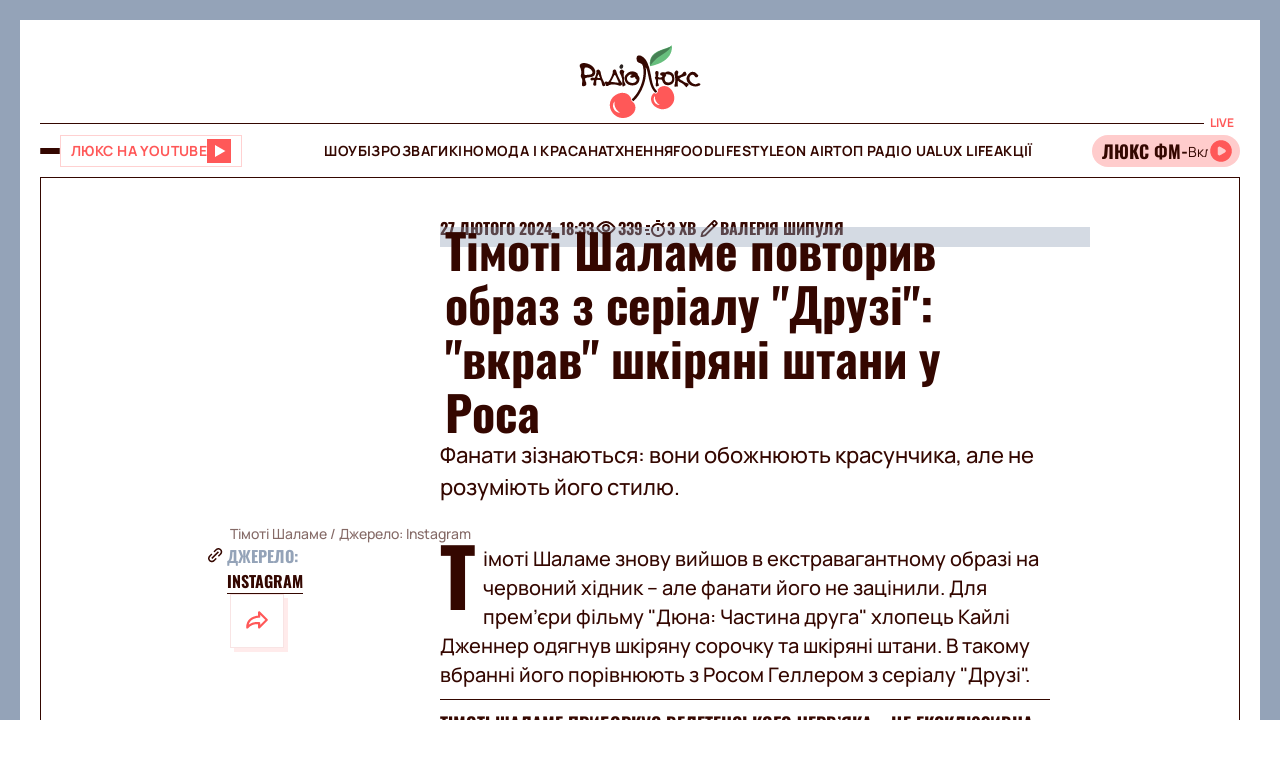

--- FILE ---
content_type: text/html;charset=UTF-8
request_url: https://lux.fm/timoti-shalame-povtoriv-obraz-z-serialu-druzi-vkrav-shkiryani-shtani-u-rosa_n143593
body_size: 41338
content:
<!DOCTYPE html><html lang="uk" data-beasties-container><head>
  <meta charset="utf-8">
  <title>Тімоті Шаламе у шкіряних штанах насмішив фанатів образом - як в серіалі Друзі – Люкс ФМ</title>
  <base href="/">
  <meta name="viewport" content="width=device-width, initial-scale=1">
  <meta name="robots" content="index, follow, max-snippet:-1, max-image-preview:large, max-video-preview:-1">
  <link rel="icon" type="image/x-icon" href="favicon.ico">
  <link rel="preconnect" href="https://lux.fm">
  <link rel="preconnect" href="https://fun.lux.fm">

  <link rel="preconnect" href="https://membrana-cdn.media" crossorigin>
  <link rel="dns-prefetch" href="https://membrana-cdn.media">
  <link rel="preconnect" href="https://cdn.onthe.io" crossorigin>
  <link rel="dns-prefetch" href="https://cdn.onthe.io">
  <link rel="preconnect" href="https://www.googletagmanager.com" crossorigin>
  <link rel="dns-prefetch" href="https://www.googletagmanager.com">
  <link rel="preconnect" href="https://www.google-analytics.com" crossorigin>
  <link rel="dns-prefetch" href="https://www.google-analytics.com">
  <script async src="https://cdn.onthe.io/io.js/bOvunXJDy9Mw"></script>
  <script>
      window._io_config = window._io_config || {};
      window._io_config["0.2.0"] = window._io_config["0.2.0"] || [];
  </script>
<style>.row{display:flex;flex-wrap:wrap;margin-left:-1rem;margin-right:-1rem}.col{position:relative;padding-right:1rem;padding-left:1rem;float:left;width:100%}.col-xs-12{width:100%;max-width:100%}.col-xs-9{width:75%;max-width:75%}.col-xs-4{width:33.33333333%;max-width:33.33333333%}.col-xs-3{width:25%;max-width:25%}@media (min-width: 576px){.col-sm-12{width:100%;max-width:100%}}@media (min-width: 768px){.col-md-12{width:100%;max-width:100%}.col-md-9{width:75%;max-width:75%}.col-md-7{width:58.33333333%;max-width:58.33333333%}.col-md-5{width:41.66666667%;max-width:41.66666667%}.col-md-3{width:25%;max-width:25%}}@media (min-width: 900px){.col-lg-3{width:25%;max-width:25%}}.container{position:relative;max-width:1680px;width:100%;margin:0 auto}.container-branding{position:relative;max-width:900px;width:100%;margin:0 auto}.row-gap-2{row-gap:2rem}.py-2{padding-top:2rem;padding-bottom:2rem}.px-2{padding-right:2rem;padding-left:2rem}.flex{display:flex}.flex-column{flex-direction:column}.full-block-link:after{content:"";position:absolute;inset:0;cursor:pointer;z-index:10}@media (max-width: 768px){.hide-md{display:none!important}}.show-md{display:none!important}@media (max-width: 768px){.show-md{display:flex!important}}@font-face{font-family:OswaldBold;src:url("./media/subset-Oswald-Bold.eot");src:url("./media/subset-Oswald-Bold.eot?#iefix") format("embedded-opentype"),url("./media/subset-Oswald-Bold.woff2") format("woff2"),url("./media/subset-Oswald-Bold.woff") format("woff"),url("./media/subset-Oswald-Bold.ttf") format("truetype");font-display:swap;font-weight:700;font-style:normal}*{box-sizing:border-box;padding:0;margin:0}*{-webkit-tap-highlight-color:rgba(0,0,0,0);-moz-tap-highlight-color:rgba(0,0,0,0)}h1,h3,h4{font-weight:inherit}a{color:inherit;text-decoration:none}button{background:transparent;border:none;cursor:pointer}:root{--regular: "ManropeRegular", Adjusted Arial, sans-serif;--medium: "ManropeMedium", sans-serif;--bold: "ManropeBold", sans-serif;--title-font: "OswaldBold", Title Adjusted Arial, sans-serif ;--title-font-adjusted: Adjusted Arial, sans-serif }html,body{position:relative;overflow-x:clip}html{font-size:10px;text-rendering:geometricPrecision;-webkit-text-size-adjust:100%;text-size-adjust:100%}body{font-size:1.8rem;font-family:var(--medium);font-weight:500;color:#340700;background-color:#fff;-ms-overflow-style:none;scrollbar-width:none}body::-webkit-scrollbar{display:none}
</style><link rel="stylesheet" href="styles-DJELBK3G.css" media="print" onload="this.media='all'"><noscript><link rel="stylesheet" href="styles-DJELBK3G.css"></noscript><script async="true" fetchpriority="low">(function(w,d,s,l,i){w[l]=w[l]||[];w[l].push({'gtm.start':
            new Date().getTime(),event:'gtm.js'});var f=d.getElementsByTagName(s)[0],
          j=d.createElement(s),dl=l!='dataLayer'?'&l='+l:'';j.async=true;j.src=
          'https://www.googletagmanager.com/gtm.js?id='+i+dl;f.parentNode.insertBefore(j,f);
        })(window,document,'script','dataLayer','GTM-5XGV2TK');</script><link rel="apple-touch-icon" href="https://lux.fm/assets/img/browser-icons/apple-touch-icon.png"><link rel="apple-touch-icon" href="https://lux.fm/assets/img/browser-icons/apple-touch-icon-152x152.png" sizes="152x152"><link rel="apple-touch-icon" href="https://lux.fm/assets/img/browser-icons/apple-touch-icon-120x120.png" sizes="120x120"><link rel="apple-touch-icon-precomposed" href="https://lux.fm/assets/img/browser-icons/apple-touch-icon-precomposed.png"><link rel="apple-touch-icon-precomposed" href="https://lux.fm/assets/img/browser-icons/apple-touch-icon-152x152-precomposed.png" sizes="152x152"><link rel="apple-touch-icon-precomposed" href="https://lux.fm/assets/img/browser-icons/apple-touch-icon-120x120-precomposed.png" sizes="120x120"><style ng-app-id="ng">[_nghost-ng-c1017813178]   app-scroll-to-top[_ngcontent-ng-c1017813178]{position:fixed;right:4rem;bottom:4rem;z-index:1000}@media (max-width: 768px){[_nghost-ng-c1017813178]   app-scroll-to-top[_ngcontent-ng-c1017813178]{right:1.5rem;bottom:1.5rem}}</style><style ng-app-id="ng">[_nghost-ng-c3795650389]{--border-size: 2rem;display:flex;flex-direction:column;width:100%;height:100%;padding-left:var(--border-size);padding-right:var(--border-size);background-color:var(--background-color);position:relative}[_nghost-ng-c3795650389]:before, [_nghost-ng-c3795650389]:after{content:"";width:var(--border-size);height:100%;position:absolute;top:0;background:var(--border-color);z-index:100}[_nghost-ng-c3795650389]:before{left:0}[_nghost-ng-c3795650389]:after{right:0}.hide-side-borders[_nghost-ng-c3795650389]{--border-size: 0}@media (max-width: 768px){.hide-borders-on-mobile[_nghost-ng-c3795650389]{--border-size: 0}}.with-title[_nghost-ng-c3795650389]{border-top:none}.with-title[_nghost-ng-c3795650389]   .progress[_ngcontent-ng-c3795650389]{height:fit-content;min-height:var(--border-size)}.with-title[_nghost-ng-c3795650389]   .progress[_ngcontent-ng-c3795650389]   app-block-title[_ngcontent-ng-c3795650389]{display:flex;margin:.5rem 2rem}[_nghost-ng-c3795650389]   .progress[_ngcontent-ng-c3795650389]{background-color:var(--border-color)}@media (max-width: 768px){[_nghost-ng-c3795650389]{--border-size: .5rem}.with-title[_nghost-ng-c3795650389]{border-top:none}.with-title[_nghost-ng-c3795650389]   .progress[_ngcontent-ng-c3795650389]{height:fit-content}.with-title[_nghost-ng-c3795650389]   .progress[_ngcontent-ng-c3795650389]   app-block-title[_ngcontent-ng-c3795650389]{display:flex;margin:.5rem 2.5rem}[_nghost-ng-c3795650389]   .progress[_ngcontent-ng-c3795650389]{height:fit-content}[_nghost-ng-c3795650389]   .progress.show-progress[_ngcontent-ng-c3795650389]{width:var(--scrolling-progress)}[_nghost-ng-c3795650389]   .progress.fixed[_ngcontent-ng-c3795650389]{position:fixed;top:0;opacity:1;z-index:100;height:var(--border-size)}[_nghost-ng-c3795650389]   .progress[_ngcontent-ng-c3795650389]   app-block-title[_ngcontent-ng-c3795650389]{display:flex;margin:.5rem 2.5rem}}</style><style ng-app-id="ng">[_nghost-ng-c777357481]{--header-height: 10.3rem}[_nghost-ng-c777357481]   .header-container[_ngcontent-ng-c777357481]{display:flex;flex-direction:column}[_nghost-ng-c777357481]   .mobile-header[_ngcontent-ng-c777357481]{height:var(--header-height);position:relative;display:flex;align-items:center;justify-content:space-between}[_nghost-ng-c777357481]   .mobile-header[_ngcontent-ng-c777357481]   app-player-widget[_ngcontent-ng-c777357481]{padding:0}[_nghost-ng-c777357481]   .mobile-header[_ngcontent-ng-c777357481]   .buttons-group[_ngcontent-ng-c777357481]{display:flex;align-items:center;column-gap:1.5rem}[_nghost-ng-c777357481]   .mobile-header[_ngcontent-ng-c777357481]   app-logo[_ngcontent-ng-c777357481]{position:absolute;left:50%;transform:translate(-50%);align-self:center;padding:1rem 0 .5rem;width:12.3rem;height:7.3rem}[_nghost-ng-c777357481]   .menu[_ngcontent-ng-c777357481]{display:flex;width:100%;flex-direction:row;align-items:center;min-height:5.5rem;border-top:1px solid #340700;border-bottom:1px solid #340700}[_nghost-ng-c777357481]   .menu[_ngcontent-ng-c777357481]   .buttons-group[_ngcontent-ng-c777357481], [_nghost-ng-c777357481]   .menu[_ngcontent-ng-c777357481]   app-player-widget[_ngcontent-ng-c777357481]{flex-grow:1;max-width:22.5rem}[_nghost-ng-c777357481]   .menu[_ngcontent-ng-c777357481]   .buttons-group[_ngcontent-ng-c777357481]{display:flex;align-items:center;column-gap:1.5rem}[_nghost-ng-c777357481]   .menu[_ngcontent-ng-c777357481]   app-menu[_ngcontent-ng-c777357481]{display:flex;justify-content:center;flex-grow:1}[_nghost-ng-c777357481]   app-burger-menu[_ngcontent-ng-c777357481]{display:flex;position:fixed;min-height:-webkit-fill-available;max-height:-webkit-fill-available;width:0;overflow-y:hidden;top:0;left:0;z-index:-1}@supports (-moz-appearance: none){[_nghost-ng-c777357481]   app-burger-menu[_ngcontent-ng-c777357481]{min-height:100vh;max-height:100vh}}[_nghost-ng-c777357481]   app-burger-menu.show[_ngcontent-ng-c777357481]{width:100%;left:0;z-index:1000}[_nghost-ng-c777357481]   app-burger-menu.hide[_ngcontent-ng-c777357481]{transition-delay:.4s;left:0}@media (max-width: 768px){[_nghost-ng-c777357481]{--header-height: 5.6rem}.main-page[_nghost-ng-c777357481]{border-bottom:1px solid #F8E4E4;margin-bottom:-1px}[_nghost-ng-c777357481]   .header-container[_ngcontent-ng-c777357481]   .mobile-header[_ngcontent-ng-c777357481]   app-logo[_ngcontent-ng-c777357481]{width:7.9rem;height:4.7rem}[_nghost-ng-c777357481]   .header-container[_ngcontent-ng-c777357481]   .menu[_ngcontent-ng-c777357481]{display:none}}</style><style ng-app-id="ng">[_nghost-ng-c1413570377]{display:flex}[_nghost-ng-c1413570377]   .footer[_ngcontent-ng-c1413570377]{display:flex;flex-direction:column;row-gap:4rem}[_nghost-ng-c1413570377]   .footer[_ngcontent-ng-c1413570377]   app-disclaimer[_ngcontent-ng-c1413570377]{margin-bottom:-3rem;margin-top:-1rem}[_nghost-ng-c1413570377]   .footer[_ngcontent-ng-c1413570377]   .info-wrapper[_ngcontent-ng-c1413570377]{display:flex;flex-wrap:wrap;row-gap:1.5rem}[_nghost-ng-c1413570377]   .footer[_ngcontent-ng-c1413570377]   .info[_ngcontent-ng-c1413570377]{display:flex;flex-direction:column;row-gap:2rem}[_nghost-ng-c1413570377]   .footer[_ngcontent-ng-c1413570377]   .info[_ngcontent-ng-c1413570377]   .item[_ngcontent-ng-c1413570377]{align-self:flex-start}[_nghost-ng-c1413570377]   .footer[_ngcontent-ng-c1413570377]   .info[_ngcontent-ng-c1413570377]   .item[_ngcontent-ng-c1413570377]   .label[_ngcontent-ng-c1413570377]{color:#9d2323;font-family:var(--medium);font-size:1.4rem;line-height:2.1rem}[_nghost-ng-c1413570377]   .footer[_ngcontent-ng-c1413570377]   .info[_ngcontent-ng-c1413570377]   .item[_ngcontent-ng-c1413570377]   .label[_ngcontent-ng-c1413570377]:first-letter{text-transform:capitalize}[_nghost-ng-c1413570377]   .footer[_ngcontent-ng-c1413570377]   .info[_ngcontent-ng-c1413570377]   .item[_ngcontent-ng-c1413570377]   .value[_ngcontent-ng-c1413570377]{font-family:var(--medium);font-size:1.6rem;line-height:2.1rem;color:#9d2323}[_nghost-ng-c1413570377]   .footer[_ngcontent-ng-c1413570377]   .info[_ngcontent-ng-c1413570377]   .item[_ngcontent-ng-c1413570377]   .value.underlined[_ngcontent-ng-c1413570377]{border-bottom:1px solid #9D2323}[_nghost-ng-c1413570377]   .footer[_ngcontent-ng-c1413570377]   .info[_ngcontent-ng-c1413570377]   .market-buttons[_ngcontent-ng-c1413570377]{display:flex;flex-wrap:wrap;width:100%;column-gap:2.7rem;row-gap:1rem}[_nghost-ng-c1413570377]   .footer[_ngcontent-ng-c1413570377]   .info[_ngcontent-ng-c1413570377]   .logo-copyright-wrapper[_ngcontent-ng-c1413570377]{justify-content:space-between}[_nghost-ng-c1413570377]   .footer[_ngcontent-ng-c1413570377]   .info[_ngcontent-ng-c1413570377]   .copyright[_ngcontent-ng-c1413570377]{color:#9d2323;font-size:1.4rem;line-height:2.1rem}[_nghost-ng-c1413570377]   .footer[_ngcontent-ng-c1413570377]   .info[_ngcontent-ng-c1413570377]   .footer-logo[_ngcontent-ng-c1413570377]{display:flex;position:relative;width:12.7rem;height:7.5rem;margin:2rem 0}[_nghost-ng-c1413570377]   .footer[_ngcontent-ng-c1413570377]   .menu[_ngcontent-ng-c1413570377]{display:flex;flex-direction:column}@media (max-width: 768px){[_nghost-ng-c1413570377]{padding-top:.5rem}[_nghost-ng-c1413570377]   .footer[_ngcontent-ng-c1413570377]{row-gap:2rem}[_nghost-ng-c1413570377]   .footer[_ngcontent-ng-c1413570377]   app-disclaimer[_ngcontent-ng-c1413570377]{margin-bottom:-1rem;margin-top:-1rem}[_nghost-ng-c1413570377]   .footer[_ngcontent-ng-c1413570377]   .wrapper[_ngcontent-ng-c1413570377]{row-gap:3rem}[_nghost-ng-c1413570377]   .footer[_ngcontent-ng-c1413570377]   .wrapper[_ngcontent-ng-c1413570377]   .info[_ngcontent-ng-c1413570377]{align-items:center;padding-right:1rem}[_nghost-ng-c1413570377]   .footer[_ngcontent-ng-c1413570377]   .wrapper[_ngcontent-ng-c1413570377]   .info[_ngcontent-ng-c1413570377]   .market-buttons[_ngcontent-ng-c1413570377]{width:100%;justify-content:space-between;column-gap:.5rem}[_nghost-ng-c1413570377]   .footer[_ngcontent-ng-c1413570377]   .wrapper[_ngcontent-ng-c1413570377]   .menu[_ngcontent-ng-c1413570377]{order:-1}[_nghost-ng-c1413570377]   .footer[_ngcontent-ng-c1413570377]   .wrapper[_ngcontent-ng-c1413570377]   .logo-copyright-wrapper[_ngcontent-ng-c1413570377]{flex-direction:row-reverse}[_nghost-ng-c1413570377]   .footer[_ngcontent-ng-c1413570377]   .wrapper[_ngcontent-ng-c1413570377]   .footer-logo[_ngcontent-ng-c1413570377]{width:8.1rem;height:4.8rem;margin:0}[_nghost-ng-c1413570377]   .footer[_ngcontent-ng-c1413570377]   app-divider[_ngcontent-ng-c1413570377]{width:calc(100% + 4rem);margin-left:-2rem;margin-right:-2rem}}[_nghost-ng-c1413570377]     .footer .wrapper .info app-socials-list{column-gap:2rem}</style><style ng-app-id="ng">@keyframes _ngcontent-ng-c2590088270_pulse{0%{transform:scale(1)}50%{transform:scale(.97)}to{transform:scale(1)}}@keyframes _ngcontent-ng-c2590088270_pulseShadow{0%{box-shadow:0 3.4rem 7rem #b15959}50%{box-shadow:0 3.4rem 7rem #b159594d}to{box-shadow:0 3.4rem 7rem #b15959}}[_nghost-ng-c2590088270]   app-music-photo-preview[_ngcontent-ng-c2590088270], [_nghost-ng-c2590088270]   .image-wrapper[_ngcontent-ng-c2590088270], [_nghost-ng-c2590088270]   app-share-button[_ngcontent-ng-c2590088270], [_nghost-ng-c2590088270]   app-news-image[_ngcontent-ng-c2590088270]{transition:box-shadow .2s ease-in-out!important}[_nghost-ng-c2590088270]:hover   app-music-photo-preview[_ngcontent-ng-c2590088270], [_nghost-ng-c2590088270]:hover   .image-wrapper[_ngcontent-ng-c2590088270], [_nghost-ng-c2590088270]:hover   app-share-button[_ngcontent-ng-c2590088270], [_nghost-ng-c2590088270]:hover   app-news-image[_ngcontent-ng-c2590088270]{box-shadow:#fcc6 0 0!important}[_nghost-ng-c2590088270]   app-share-button[_ngcontent-ng-c2590088270]{opacity:0;transition:opacity var(--animation-duration) ease-in-out}[_nghost-ng-c2590088270]   app-share-button.animate[_ngcontent-ng-c2590088270]{opacity:1;animation:_ngcontent-ng-c2590088270_opacity var(--animation-duration) ease-in-out}[_nghost-ng-c2590088270]     app-share-button app-svg-wrapper{--width: 2.4rem;--height: 2.4rem}@keyframes _ngcontent-ng-c2590088270_opacity{0%{opacity:0}to{opacity:1}}</style><style ng-app-id="ng">.burger-button[_ngcontent-ng-c3473425409]{width:2rem;height:5rem;display:flex;flex-direction:column;justify-content:center;align-items:center;row-gap:.4rem;position:relative;cursor:pointer}.burger-button[_ngcontent-ng-c3473425409]   span[_ngcontent-ng-c3473425409]{transition:all .2s ease-in-out;display:block;height:.2rem;width:2rem;background-color:#340700;border-radius:.5rem}.burger-button[_ngcontent-ng-c3473425409]   span.animate-first[_ngcontent-ng-c3473425409]{position:absolute;rotate:45deg}.burger-button[_ngcontent-ng-c3473425409]   span.animate-second[_ngcontent-ng-c3473425409]{opacity:0}.burger-button[_ngcontent-ng-c3473425409]   span.animate-third[_ngcontent-ng-c3473425409]{position:absolute;rotate:-45deg}</style><style ng-app-id="ng">[_nghost-ng-c956528897]   .video-button[_ngcontent-ng-c956528897]{display:flex;align-items:center;background-color:#fff;column-gap:1rem;border:1px solid #FFD1D1;height:3.2rem;padding:0 1rem;transition:all .3s ease-in-out}[_nghost-ng-c956528897]   .video-button[_ngcontent-ng-c956528897]   app-svg-wrapper[_ngcontent-ng-c956528897]{transition:background-color .3s ease-in-out}[_nghost-ng-c956528897]   .video-button[_ngcontent-ng-c956528897]:hover{border-color:#e04e4e;background-color:#ff5858}[_nghost-ng-c956528897]   .video-button[_ngcontent-ng-c956528897]:hover   .button-text[_ngcontent-ng-c956528897]{color:#fff}[_nghost-ng-c956528897]   .video-button[_ngcontent-ng-c956528897]:hover   app-svg-wrapper[_ngcontent-ng-c956528897]{--icon-color: #FFFFFF !important}[_nghost-ng-c956528897]   .video-button[_ngcontent-ng-c956528897]   .button-text[_ngcontent-ng-c956528897]{text-transform:uppercase;white-space:nowrap;color:#ff5858;font-family:var(--bold);font-size:1.4rem;letter-spacing:.42px;transition:color .3s ease-in-out}[_nghost-ng-c956528897]   .video-button[_ngcontent-ng-c956528897]   .button-image[_ngcontent-ng-c956528897]{width:2.6rem;min-width:2.6rem;height:2.6rem;position:relative}@media (max-width: 768px){[_nghost-ng-c956528897]   .video-button[_ngcontent-ng-c956528897]{padding:.3rem .4rem}[_nghost-ng-c956528897]   .video-button[_ngcontent-ng-c956528897]:not(.show-text-md)   .button-text[_ngcontent-ng-c956528897]{display:none}}</style><style ng-app-id="ng">.logo[_ngcontent-ng-c938380513]{width:100%;height:100%}</style><style ng-app-id="ng">[_nghost-ng-c136673245]{position:relative}[_nghost-ng-c136673245]   .widget[_ngcontent-ng-c136673245]{display:flex;align-items:center;height:3.2rem;padding:.7rem .3rem .7rem 0;border-radius:4rem;background-color:#fcc;position:relative;column-gap:.3rem;overflow-x:hidden;-ms-overflow-style:none;scrollbar-width:none}[_nghost-ng-c136673245]   .widget[_ngcontent-ng-c136673245]::-webkit-scrollbar{display:none}[_nghost-ng-c136673245]   .mobile-label[_ngcontent-ng-c136673245]{color:#ff5858;font-family:var(--bold);font-size:1.3rem;line-height:100%}[_nghost-ng-c136673245]   .label[_ngcontent-ng-c136673245]{font-family:var(--bold);font-size:1.2rem;line-height:1.6rem;padding:0 .6rem;background-color:#fff;color:#ff5858;position:absolute;top:-2rem;right:0}[_nghost-ng-c136673245]   .movable-container[_ngcontent-ng-c136673245]{width:calc(100% - 2.9rem);height:100%}[_nghost-ng-c136673245]   .song-info[_ngcontent-ng-c136673245]{display:flex;align-items:center;flex-direction:row;white-space:nowrap;padding-left:1rem}[_nghost-ng-c136673245]   .song-info[_ngcontent-ng-c136673245]   .artist[_ngcontent-ng-c136673245]{max-width:100%;flex-shrink:0;font-size:1.8rem;line-height:100%;white-space:nowrap;font-family:var(--title-font);text-transform:uppercase;text-overflow:ellipsis;overflow:hidden}[_nghost-ng-c136673245]   .song-info[_ngcontent-ng-c136673245]   .artist[_ngcontent-ng-c136673245]:after{content:"-"}[_nghost-ng-c136673245]   .song-info[_ngcontent-ng-c136673245]   .song[_ngcontent-ng-c136673245]{flex-shrink:1;white-space:nowrap;font-family:var(--regular);font-size:1.4rem;text-overflow:ellipsis;overflow:hidden;text-transform:none}@media (max-width: 768px){[_nghost-ng-c136673245]   .widget[_ngcontent-ng-c136673245]{padding-left:1rem}[_nghost-ng-c136673245]   .widget[_ngcontent-ng-c136673245]   .artist[_ngcontent-ng-c136673245], [_nghost-ng-c136673245]   .widget[_ngcontent-ng-c136673245]   .song[_ngcontent-ng-c136673245]{display:none}[_nghost-ng-c136673245]   .label[_ngcontent-ng-c136673245]{display:none}}</style><style ng-app-id="ng">@keyframes _ngcontent-ng-c3843934219_pulse{0%{transform:scale(1)}50%{transform:scale(.97)}to{transform:scale(1)}}@keyframes _ngcontent-ng-c3843934219_pulseShadow{0%{box-shadow:0 3.4rem 7rem #b15959}50%{box-shadow:0 3.4rem 7rem #b159594d}to{box-shadow:0 3.4rem 7rem #b15959}}[_nghost-ng-c3843934219]{display:flex;position:relative}[_nghost-ng-c3843934219]   .menu[_ngcontent-ng-c3843934219]{display:flex;flex-direction:column;background-color:#ff5858;width:25%;position:absolute;left:-100%;top:0;bottom:0;transition:all .4s ease-in-out;z-index:1000;transform:translateZ(0)}[_nghost-ng-c3843934219]   .menu.show[_ngcontent-ng-c3843934219]{left:0;opacity:1}[_nghost-ng-c3843934219]   .menu.hide[_ngcontent-ng-c3843934219]{left:-100%;opacity:0}[_nghost-ng-c3843934219]   .menu[_ngcontent-ng-c3843934219]   .panel[_ngcontent-ng-c3843934219]{display:flex;border-bottom:1px solid #D94040;padding:2rem}[_nghost-ng-c3843934219]   .menu[_ngcontent-ng-c3843934219]   .panel[_ngcontent-ng-c3843934219]   app-share-button[_ngcontent-ng-c3843934219]{margin-left:auto}[_nghost-ng-c3843934219]   .menu[_ngcontent-ng-c3843934219]   .content[_ngcontent-ng-c3843934219]{display:flex;flex-direction:column;max-height:100%;overflow-y:auto;-ms-overflow-style:none;scrollbar-width:none}[_nghost-ng-c3843934219]   .menu[_ngcontent-ng-c3843934219]   .content[_ngcontent-ng-c3843934219]::-webkit-scrollbar{display:none}[_nghost-ng-c3843934219]   .menu[_ngcontent-ng-c3843934219]   .menu-list[_ngcontent-ng-c3843934219]{display:flex;flex-direction:column}[_nghost-ng-c3843934219]   .menu[_ngcontent-ng-c3843934219]   .menu-list[_ngcontent-ng-c3843934219]   .item-wrapper[_ngcontent-ng-c3843934219]{display:flex;flex-direction:column}[_nghost-ng-c3843934219]   .menu[_ngcontent-ng-c3843934219]   .menu-list[_ngcontent-ng-c3843934219]   .item-wrapper.open[_ngcontent-ng-c3843934219]   .parent-item[_ngcontent-ng-c3843934219]{color:#fff;border-bottom:1px solid transparent}[_nghost-ng-c3843934219]   .menu[_ngcontent-ng-c3843934219]   .menu-list[_ngcontent-ng-c3843934219]   .item-wrapper.open[_ngcontent-ng-c3843934219]   .parent-item[_ngcontent-ng-c3843934219]   .arrow[_ngcontent-ng-c3843934219]{transform:rotate(270deg)}@media (min-width: 768px){[_nghost-ng-c3843934219]   .menu[_ngcontent-ng-c3843934219]   .menu-list[_ngcontent-ng-c3843934219]   .item-wrapper[_ngcontent-ng-c3843934219]:not(.open)   .parent-item[_ngcontent-ng-c3843934219]:hover{background-color:#ff6c6c!important}}[_nghost-ng-c3843934219]   .menu[_ngcontent-ng-c3843934219]   .menu-list[_ngcontent-ng-c3843934219]   .item-wrapper[_ngcontent-ng-c3843934219]   .parent-item[_ngcontent-ng-c3843934219]{display:flex;align-items:center;font-family:var(--title-font);font-size:3rem;line-height:100%;text-transform:uppercase;padding:2.5rem 2rem;cursor:pointer;-webkit-user-select:none;user-select:none;border-bottom:1px solid #D94040}[_nghost-ng-c3843934219]   .menu[_ngcontent-ng-c3843934219]   .menu-list[_ngcontent-ng-c3843934219]   .item-wrapper[_ngcontent-ng-c3843934219]   .parent-item[_ngcontent-ng-c3843934219]   .arrow[_ngcontent-ng-c3843934219]{margin-left:auto;transform:rotate(90deg);transition:transform .2s ease-in-out}[_nghost-ng-c3843934219]   .menu[_ngcontent-ng-c3843934219]   .menu-list[_ngcontent-ng-c3843934219]   .item-wrapper[_ngcontent-ng-c3843934219]   .child-items[_ngcontent-ng-c3843934219]{height:0;overflow:hidden;background-color:#fff;transition:height .2s ease-in-out}[_nghost-ng-c3843934219]   .menu[_ngcontent-ng-c3843934219]   .menu-list[_ngcontent-ng-c3843934219]   .item-wrapper[_ngcontent-ng-c3843934219]   .child-items[_ngcontent-ng-c3843934219]   .child-items-wrapper[_ngcontent-ng-c3843934219]{display:flex;flex-direction:column;row-gap:1.5rem;padding:2rem}[_nghost-ng-c3843934219]   .menu[_ngcontent-ng-c3843934219]   .menu-list[_ngcontent-ng-c3843934219]   .item-wrapper[_ngcontent-ng-c3843934219]   .child-items[_ngcontent-ng-c3843934219]   .child-item[_ngcontent-ng-c3843934219]{font-family:var(--bold);font-size:1.2rem;line-height:normal;letter-spacing:.36px;text-transform:uppercase;cursor:pointer;transition:opacity .2s ease-in-out}[_nghost-ng-c3843934219]   .menu[_ngcontent-ng-c3843934219]   .menu-list[_ngcontent-ng-c3843934219]   .item-wrapper[_ngcontent-ng-c3843934219]   .child-items[_ngcontent-ng-c3843934219]   .child-item[_ngcontent-ng-c3843934219]:hover{opacity:.7}[_nghost-ng-c3843934219]   .menu[_ngcontent-ng-c3843934219]   app-socials-list[_ngcontent-ng-c3843934219]{display:flex;align-items:center;padding:2rem;column-gap:1rem;justify-content:space-around;margin-top:auto}[_nghost-ng-c3843934219]   .gradient[_ngcontent-ng-c3843934219]{display:flex;border:2rem solid #FF5858;border-left:none;border-bottom:none;flex-grow:1;min-height:100%;background:linear-gradient(360deg,#2121218f,#340000 98.7%);cursor:pointer;z-index:0}[_nghost-ng-c3843934219]   .gradient.show[_ngcontent-ng-c3843934219]{animation:_ngcontent-ng-c3843934219_in .4s ease-in-out}[_nghost-ng-c3843934219]   .gradient.hide[_ngcontent-ng-c3843934219]{animation:_ngcontent-ng-c3843934219_out .4s ease-in-out}@media (max-width: 768px){[_nghost-ng-c3843934219]   .menu[_ngcontent-ng-c3843934219]{width:80%}[_nghost-ng-c3843934219]   .menu[_ngcontent-ng-c3843934219]   .menu-list[_ngcontent-ng-c3843934219]   .item-wrapper[_ngcontent-ng-c3843934219]   .parent-item[_ngcontent-ng-c3843934219]{font-size:2rem}[_nghost-ng-c3843934219]   .gradient[_ngcontent-ng-c3843934219]{border-width:.5rem}}[_nghost-ng-c3843934219]     .panel app-music-photo-preview, [_nghost-ng-c3843934219]     .panel .image-wrapper, [_nghost-ng-c3843934219]     .panel app-share-button, [_nghost-ng-c3843934219]     .panel app-news-image{transition:box-shadow .2s ease-in-out!important}[_nghost-ng-c3843934219]     .panel:hover app-music-photo-preview, [_nghost-ng-c3843934219]     .panel:hover .image-wrapper, [_nghost-ng-c3843934219]     .panel:hover app-share-button, [_nghost-ng-c3843934219]     .panel:hover app-news-image{box-shadow:#fcc6 0 0!important}[_nghost-ng-c3843934219]     app-share-button{padding:.6rem!important}@keyframes _ngcontent-ng-c3843934219_in{0%{opacity:0}to{opacity:1}}@keyframes _ngcontent-ng-c3843934219_out{0%{opacity:1}to{opacity:0}}</style><style ng-app-id="ng">@keyframes _ngcontent-ng-c516545681_pulse{0%{transform:scale(1)}50%{transform:scale(.97)}to{transform:scale(1)}}@keyframes _ngcontent-ng-c516545681_pulseShadow{0%{box-shadow:0 3.4rem 7rem #b15959}50%{box-shadow:0 3.4rem 7rem #b159594d}to{box-shadow:0 3.4rem 7rem #b15959}}[_nghost-ng-c516545681]{--width: 2.4rem;--height: 2.4rem;--icon-color: $primary;width:var(--width);min-width:var(--width);height:var(--height);display:flex;align-items:center;justify-content:center;-webkit-mask:var(--icon) no-repeat center;mask:var(--icon) no-repeat center;background-color:var(--icon-color);mask-size:contain;transition:opacity .2s ease-in-out}@media (min-width: 768px){[_nghost-ng-c516545681]:hover{opacity:.8}}</style><style ng-app-id="ng">@keyframes _ngcontent-ng-c2931037099_pulse{0%{transform:scale(1)}50%{transform:scale(.97)}to{transform:scale(1)}}@keyframes _ngcontent-ng-c2931037099_pulseShadow{0%{box-shadow:0 3.4rem 7rem #b15959}50%{box-shadow:0 3.4rem 7rem #b159594d}to{box-shadow:0 3.4rem 7rem #b15959}}[_nghost-ng-c2931037099]{display:inline-flex;align-items:center;justify-content:center;-webkit-user-select:none;user-select:none;padding:1px}[_nghost-ng-c2931037099]   .lang-switcher-button[_ngcontent-ng-c2931037099]{display:flex;align-items:center;justify-content:center;font-family:var(--bold);font-size:1.2rem;line-height:1.4rem;letter-spacing:.036em;border:1px solid #D94040;background:#9d2323;width:4rem;height:4rem;text-transform:uppercase;color:#fff;cursor:pointer;transition:opacity .2s ease-in-out}@media (min-width: 768px){[_nghost-ng-c2931037099]   .lang-switcher-button[_ngcontent-ng-c2931037099]:hover{opacity:.8}}</style><style ng-app-id="ng">@keyframes _ngcontent-ng-c4237971862_pulse{0%{transform:scale(1)}50%{transform:scale(.97)}to{transform:scale(1)}}@keyframes _ngcontent-ng-c4237971862_pulseShadow{0%{box-shadow:0 3.4rem 7rem #b15959}50%{box-shadow:0 3.4rem 7rem #b159594d}to{box-shadow:0 3.4rem 7rem #b15959}}[_nghost-ng-c4237971862]{cursor:pointer;display:flex;width:fit-content;height:fit-content;transition:opacity .2s ease-in-out}[_nghost-ng-c4237971862]   app-svg-wrapper[_ngcontent-ng-c4237971862]{--width: 2.4rem;--height: 2.4rem}.primary[_nghost-ng-c4237971862]{padding:1.4rem;background-color:#fff;border:1px solid #F8E4E4}@media (min-width: 768px){[_nghost-ng-c4237971862]:hover{opacity:.8}}@media (max-width: 768px){[_nghost-ng-c4237971862]   app-svg-wrapper[_ngcontent-ng-c4237971862]{--width: 2.1rem;--height: 2.1rem}.primary[_nghost-ng-c4237971862]{padding:calc(1rem - 1px)}}</style><style ng-app-id="ng">[_nghost-ng-c1013717033]{display:flex;flex-wrap:wrap}</style><style ng-app-id="ng">[_nghost-ng-c3546653473]{color:#9d2323;width:100%;display:flex;justify-content:center;align-items:center;font-family:var(--bold);font-size:1.2rem;font-style:normal;font-weight:700;letter-spacing:.36px;text-transform:uppercase;text-align:center;padding:0 4rem}</style><style ng-app-id="ng">[_nghost-ng-c1368381518]{display:flex;width:100%;height:1px;min-height:1px}</style><style ng-app-id="ng">[_nghost-ng-c1857017446]   .footer-menu[_ngcontent-ng-c1857017446]{display:flex;row-gap:4rem}</style><style ng-app-id="ng">@keyframes _ngcontent-ng-c431913220_pulse{0%{transform:scale(1)}50%{transform:scale(.97)}to{transform:scale(1)}}@keyframes _ngcontent-ng-c431913220_pulseShadow{0%{box-shadow:0 3.4rem 7rem #b15959}50%{box-shadow:0 3.4rem 7rem #b159594d}to{box-shadow:0 3.4rem 7rem #b15959}}[_nghost-ng-c431913220]    {--gap: 2.5rem}[_nghost-ng-c431913220]     #news-summary{font-size:2rem;line-height:2.9rem;max-width:100%;display:flex;flex-direction:column;row-gap:var(--gap)}[_nghost-ng-c431913220]     #news-summary strong{font-family:var(--bold)}[_nghost-ng-c431913220]     #news-summary h1, [_nghost-ng-c431913220]     #news-summary h2, [_nghost-ng-c431913220]     #news-summary h3, [_nghost-ng-c431913220]     #news-summary h4, [_nghost-ng-c431913220]     #news-summary h5, [_nghost-ng-c431913220]     #news-summary h6{font-family:var(--title-font);margin-bottom:-1rem;line-height:130%}[_nghost-ng-c431913220]     #news-summary h1{font-size:4.8rem}[_nghost-ng-c431913220]     #news-summary h2{font-size:3.6rem}[_nghost-ng-c431913220]     #news-summary h3{font-size:3.2rem}[_nghost-ng-c431913220]     #news-summary h4{font-size:2.8rem}[_nghost-ng-c431913220]     #news-summary h5{font-size:2.4rem}[_nghost-ng-c431913220]     #news-summary h6{font-size:2rem}[_nghost-ng-c431913220]     #news-summary ol, [_nghost-ng-c431913220]     #news-summary ul{display:flex;flex-direction:column;row-gap:1rem;font-size:2rem;line-height:2.9rem;list-style:none;margin-left:0;padding-left:0}[_nghost-ng-c431913220]     #news-summary ol a, [_nghost-ng-c431913220]     #news-summary ul a{color:var(--border-color)}[_nghost-ng-c431913220]     #news-summary p a{color:var(--border-color)}[_nghost-ng-c431913220]     #news-summary ol{counter-reset:item}[_nghost-ng-c431913220]     #news-summary ol li{position:relative;padding-left:3.5rem;counter-increment:item;margin-bottom:1rem}[_nghost-ng-c431913220]     #news-summary ol li:before{content:counter(item) ".";position:absolute;left:0;top:.4rem;font-family:var(--title-font);font-size:2rem;line-height:100%;background:#340700;color:#fff;text-align:center;display:inline-block;padding:0 .1rem;min-width:1.6rem}[_nghost-ng-c431913220]     #news-summary ul li{position:relative;padding-left:2.5rem}[_nghost-ng-c431913220]     #news-summary ul li:before{content:"";position:absolute;left:0;top:.7rem;display:flex;align-items:center;width:1.6rem;max-width:1.6rem;min-width:1.6rem;height:1.6rem;border-radius:50%;background-color:#340700}[_nghost-ng-c431913220]     #news-summary>p:first-of-type:first-letter{font-family:var(--title-font);font-size:8rem;line-height:75%;margin-right:.7rem;float:left}[_nghost-ng-c431913220]     #news-summary p:not(:last-child){margin-bottom:1rem}[_nghost-ng-c431913220]     #news-summary p:has(em img){margin-bottom:0!important}[_nghost-ng-c431913220]     #news-summary p:has(em img) em{line-height:100%}[_nghost-ng-c431913220]     #news-summary p:has(em img)+.photo-credits{font-size:1.4rem;line-height:2.1rem;text-align:left;margin-top:-1rem;margin-bottom:-1rem}[_nghost-ng-c431913220]     #news-summary .read-also{display:flex;row-gap:2rem;border-top:1px solid #340700;border-bottom:1px solid #340700;padding:1rem 0}[_nghost-ng-c431913220]     #news-summary .read-also:has(+.insert){margin-bottom:calc((var(--gap) + .1rem) * -1)}[_nghost-ng-c431913220]     #news-summary .read-also .label{display:inline-flex;height:1.6rem;background-color:var(--border-color);text-transform:uppercase;color:#fff;font-family:var(--title-font);font-size:1.6rem;line-height:100%}[_nghost-ng-c431913220]     #news-summary .read-also .link{display:inline;font-family:var(--title-font);font-size:1.8rem;line-height:2.6rem;text-transform:uppercase;margin-bottom:0}[_nghost-ng-c431913220]     #news-summary .read-also .link a{margin-right:.7rem;color:#340700;transition:color .2s ease-in-out}@media (min-width: 768px){[_nghost-ng-c431913220]     #news-summary .read-also .link a:hover{color:var(--border-color)!important}}[_nghost-ng-c431913220]     #news-summary .insert{display:block;padding:2rem 0 1rem;border-top:1px solid rgba(133,106,102,.3);border-bottom:1px solid rgba(133,106,102,.3);color:#856a66;font-size:1.4rem;line-height:1.9rem;text-transform:uppercase}[_nghost-ng-c431913220]     #news-summary .insert strong{text-transform:none;color:#340700;font-family:var(--medium);font-weight:500;font-size:2rem;line-height:2.9rem}[_nghost-ng-c431913220]     #news-summary .responsive-embed{width:100%}[_nghost-ng-c431913220]     #news-summary .responsive-embed.youtube{background-color:#fcc;aspect-ratio:16/9}[_nghost-ng-c431913220]     #news-summary .responsive-embed.youtube iframe{width:100%;height:100%;max-width:100%}[_nghost-ng-c431913220]     #news-summary .responsive-embed.instagram{background-color:transparent}[_nghost-ng-c431913220]     #news-summary .responsive-embed iframe{max-width:100%}[_nghost-ng-c431913220]     #news-summary .photo-credits{font-family:var(--regular);font-size:1.4rem;line-height:21px;margin-top:-2rem}[_nghost-ng-c431913220]     #news-summary img{width:100%}[_nghost-ng-c431913220]     #news-summary .quote{padding:0 4.8rem;position:relative;font-family:var(--title-font);font-size:1.8rem;line-height:2.8rem;text-transform:uppercase}[_nghost-ng-c431913220]     #news-summary .quote:before, [_nghost-ng-c431913220]     #news-summary .quote:after{content:"";position:absolute;width:2.8rem;min-width:2.8rem;height:2.3rem;display:flex;align-items:center;justify-content:center;-webkit-mask:url(/assets/img/common/quote.svg) no-repeat center;mask:url(/assets/img/common/quote.svg) no-repeat center;background-color:var(--border-color);mask-size:contain}[_nghost-ng-c431913220]     #news-summary .quote:after{transform:rotate(180deg);right:0;bottom:0}[_nghost-ng-c431913220]     #news-summary .quote:before{left:0;top:0}@media (max-width: 768px){[_nghost-ng-c431913220]    {--gap: 2rem}[_nghost-ng-c431913220]     #news-summary{font-size:1.8rem;line-height:2.5rem}[_nghost-ng-c431913220]     #news-summary ul, [_nghost-ng-c431913220]     #news-summary ol{font-size:1.8rem;line-height:2.5rem}[_nghost-ng-c431913220]     #news-summary h1{font-size:2.8rem}[_nghost-ng-c431913220]     #news-summary h2{font-size:2.4rem}[_nghost-ng-c431913220]     #news-summary h3{font-size:2rem}[_nghost-ng-c431913220]     #news-summary h4{font-size:2rem}[_nghost-ng-c431913220]     #news-summary h5{font-size:2rem}[_nghost-ng-c431913220]     #news-summary h6{font-size:2rem}[_nghost-ng-c431913220]     #news-summary p:not(:last-child){margin-bottom:1rem}[_nghost-ng-c431913220]     #news-summary p:has(em img){margin-bottom:0!important}[_nghost-ng-c431913220]     #news-summary p:has(em img) em{line-height:100%}[_nghost-ng-c431913220]     #news-summary p:has(em img)+.photo-credits{font-size:1.4rem;line-height:2.1rem;text-align:left!important;margin-top:-1.5rem}[_nghost-ng-c431913220]     #news-summary .read-also{padding:2rem 1.5rem;width:calc(100% + 3rem);margin-left:-1.5rem;margin-right:-1.5rem}[_nghost-ng-c431913220]     #news-summary .read-also .label{width:fit-content;height:1.4rem;font-size:1.4rem}[_nghost-ng-c431913220]     #news-summary .read-also .link{display:flex;flex-direction:column;row-gap:.2rem;font-size:1.4rem;line-height:2.2rem}[_nghost-ng-c431913220]     #news-summary .read-also .link a{margin-right:.5rem}[_nghost-ng-c431913220]     #news-summary .insert{padding:2rem 1.5rem 1rem;width:calc(100% + 3rem);margin-left:-1.5rem;margin-right:-1.5rem}[_nghost-ng-c431913220]     #news-summary .insert strong{font-size:1.8rem;line-height:2.5rem}[_nghost-ng-c431913220]     #news-summary .quote{font-size:1.4rem;line-height:2.2rem;padding:0 3.8rem}[_nghost-ng-c431913220]     #news-summary .trending-block h3, [_nghost-ng-c431913220]     #news-summary .trending-block h4{margin-bottom:0}[_nghost-ng-c431913220]     #news-summary .photo-credits{margin-top:-1.5rem}}[_nghost-ng-c431913220]     app-title-with-category .title{font-family:var(--title-font);font-size:4.8rem;line-height:5.4rem}[_nghost-ng-c431913220]     app-read-also{margin:0 2rem 5rem}@media (min-width: 768px){[_nghost-ng-c431913220]     app-border-wrapper:first-child{margin-top:-.1rem}}@media (max-width: 768px){[_nghost-ng-c431913220]     app-read-also{margin:0 0 5rem}[_nghost-ng-c431913220]     .trending-block{display:flex;width:calc(100% + 3rem);margin-left:-1.5rem;margin-right:-1.5rem}[_nghost-ng-c431913220]     .trending-block h4{margin:0}}</style><meta name="robots" content="max-image-preview:large"><link _ngcontent-ng-c938380513 as="image" href="https://lux.fm/assets/img/common/logo-lux.svg" rel="preload" fetchpriority="high" imagesizes="100vw"><style ng-app-id="ng">@keyframes _ngcontent-ng-c3305788228_pulse{0%{transform:scale(1)}50%{transform:scale(.97)}to{transform:scale(1)}}@keyframes _ngcontent-ng-c3305788228_pulseShadow{0%{box-shadow:0 3.4rem 7rem #b15959}50%{box-shadow:0 3.4rem 7rem #b159594d}to{box-shadow:0 3.4rem 7rem #b15959}}[_nghost-ng-c3305788228]{--size: 4.8rem;--icon: url(#);--icon-color: $primary}[_nghost-ng-c3305788228]   .social-item[_ngcontent-ng-c3305788228]{position:relative;width:var(--size);min-width:var(--size);height:var(--size);display:flex;align-items:center;justify-content:center;-webkit-mask:var(--icon) no-repeat center;mask:var(--icon) no-repeat center;background-color:var(--icon-color);mask-size:contain;transition:opacity .2s ease-in-out}@media (min-width: 768px){[_nghost-ng-c3305788228]   .social-item[_ngcontent-ng-c3305788228]:hover{opacity:.8}}@media (max-width: 768px){[_nghost-ng-c3305788228]{--size: 3.6rem}}</style><style ng-app-id="ng">@keyframes _ngcontent-ng-c407884807_pulse{0%{transform:scale(1)}50%{transform:scale(.97)}to{transform:scale(1)}}@keyframes _ngcontent-ng-c407884807_pulseShadow{0%{box-shadow:0 3.4rem 7rem #b15959}50%{box-shadow:0 3.4rem 7rem #b159594d}to{box-shadow:0 3.4rem 7rem #b15959}}[_nghost-ng-c407884807]{width:16.8rem;height:5.6rem;background-color:#9d2323;border:1px solid rgb(217,64,64);padding:.8rem 1rem;border-radius:.8rem}[_nghost-ng-c407884807]   .market-button[_ngcontent-ng-c407884807]{display:inline-flex;position:relative;width:100%;height:100%;align-items:center;justify-content:center;transition:opacity .2s ease-in-out}@media (min-width: 768px){[_nghost-ng-c407884807]   .market-button[_ngcontent-ng-c407884807]:hover{opacity:.8}}@media (max-width: 768px){[_nghost-ng-c407884807]{width:14rem;height:4.6rem}}</style><link _ngcontent-ng-c938380513 as="image" href="https://lux.fm/assets/img/common/footer-logo-lux.svg" rel="preload" fetchpriority="high" imagesizes="100vw"><style ng-app-id="ng">[_nghost-ng-c267818049]{display:flex;flex-direction:column;row-gap:1.5rem;color:#340700;text-transform:uppercase}.secondary[_nghost-ng-c267818049]{color:#9d2323}[_nghost-ng-c267818049]   .parent[_ngcontent-ng-c267818049]{font-family:var(--title-font);font-size:3rem;line-height:100%}[_nghost-ng-c267818049]   .child[_ngcontent-ng-c267818049]{font-size:1.2rem;line-height:1.6rem;letter-spacing:.03em}@media (max-width: 768px){[_nghost-ng-c267818049]   .parent[_ngcontent-ng-c267818049]{font-size:2rem}[_nghost-ng-c267818049]   .child[_ngcontent-ng-c267818049]{font-size:1rem;line-height:1.4rem}}</style><style ng-app-id="ng">[_nghost-ng-c1957494054]{height:fit-content}[_nghost-ng-c1957494054]   app-loader[_ngcontent-ng-c1957494054]{--width: 2.6rem;--height: 2.6rem}</style><style ng-app-id="ng">[_nghost-ng-c460131595]{position:relative}[_nghost-ng-c460131595]:before{position:absolute;content:"";top:50%;left:50%;border-radius:50%;transform:translate(-50%,-50%);width:80%;height:80%;background-color:#fff;z-index:0}[_nghost-ng-c460131595]    {cursor:pointer}[_nghost-ng-c460131595]     app-svg-wrapper{--width: 2.6rem;--height: 2.6rem}</style><style ng-app-id="ng">[_nghost-ng-c1273957804]{display:flex;height:100%;overflow:hidden;position:relative}[_nghost-ng-c1273957804]   .line[_ngcontent-ng-c1273957804]{display:flex;position:absolute;left:0;top:0;animation:calc(var(--overflow-width) * var(--speed) * 1ms) _ngcontent-ng-c1273957804_ticker 1s infinite linear forwards}@keyframes _ngcontent-ng-c1273957804_ticker{0%{left:0}50%{left:calc(var(--overflow-width) * -1px)}to{left:0}}</style><style ng-app-id="ng">@keyframes _ngcontent-ng-c871886371_pulse{0%{transform:scale(1)}50%{transform:scale(.97)}to{transform:scale(1)}}@keyframes _ngcontent-ng-c871886371_pulseShadow{0%{box-shadow:0 3.4rem 7rem #b15959}50%{box-shadow:0 3.4rem 7rem #b159594d}to{box-shadow:0 3.4rem 7rem #b15959}}.menu[_ngcontent-ng-c871886371]{display:flex;flex-wrap:wrap;column-gap:2rem;row-gap:1rem}.menu[_ngcontent-ng-c871886371]   .item[_ngcontent-ng-c871886371]{font-family:var(--bold);font-size:1.4rem;line-height:1.9rem;letter-spacing:.03em;text-transform:uppercase;transition:color .2s ease-in-out}@media (min-width: 768px){.menu[_ngcontent-ng-c871886371]   .item[_ngcontent-ng-c871886371]:hover{color:var(--border-color)!important}}</style><meta name="description" content="Серіал Друзі, 5 сезон, 11 серія - це епізод, де Рос Геллер в шкіряних штанах потрапляє в кумедні ситуації. Актор Тімоті Шаламе на прем’єрі фільму Дюна 2 повторив цей образ - фото на Люксі."><link rel="canonical" href="https://lux.fm/timoti-shalame-povtoriv-obraz-z-serialu-druzi-vkrav-shkiryani-shtani-u-rosa_n143593"><link rel="alternate" hreflang="uk" href="https://lux.fm/timoti-shalame-povtoriv-obraz-z-serialu-druzi-vkrav-shkiryani-shtani-u-rosa_n143593"><link rel="alternate" hreflang="ru" href="https://lux.fm/ru/timoti-shalame-povtoriv-obraz-z-serialu-druzi-vkrav-shkiryani-shtani-u-rosa_n143596"><link rel="alternate" hreflang="x-default" href="https://lux.fm/timoti-shalame-povtoriv-obraz-z-serialu-druzi-vkrav-shkiryani-shtani-u-rosa_n143593"><link rel="amphtml" href="https://lux.fm/timoti-shalame-povtoriv-obraz-z-serialu-druzi-vkrav-shkiryani-shtani-u-rosa_n143593/amp"><meta property="og:title" content="Тімоті Шаламе повторив образ з серіалу &quot;Друзі&quot;: &quot;вкрав&quot; шкіряні штани у Роса"><meta property="og:type" content="website"><meta property="og:description" content="Фанати зізнаються: вони обожнюють красунчика, але не розуміють його стилю."><meta property="og:image" content="https://lux.fm/uploads/media_news/2024/02/65ddc9ccee721802215250.jpg"><meta property="og:url" content="https://lux.fm/timoti-shalame-povtoriv-obraz-z-serialu-druzi-vkrav-shkiryani-shtani-u-rosa_n143593"><meta property="og:site_name" content="Люкс FM"><meta property="twitter:card" content="summary_large_image"><meta property="twitter:site" content="@LuxFM"><meta property="twitter:creator" content="@LuxFM"><script type="application/ld+json">{"@context":"https://schema.org","@type":"BreadcrumbList","itemListElement":[{"@type":"ListItem","position":1,"name":"Люкс FM","item":{"@type":"Thing","@id":"https://lux.fm"}},{"@type":"ListItem","position":2,"name":"Кіно","item":{"@type":"Thing","@id":"https://kino.lux.fm/kino_t29"}},{"@type":"ListItem","position":3,"name":"Тімоті Шаламе повторив образ з серіалу \"Друзі\": \"вкрав\" шкіряні штани у Роса"}]}</script><script type="application/ld+json">[{"@context":"https://schema.org","@type":"NewsArticle","mainEntityOfPage":{"@type":"WebPage","@id":"https://lux.fm/timoti-shalame-povtoriv-obraz-z-serialu-druzi-vkrav-shkiryani-shtani-u-rosa_n143593","name":"Тімоті Шаламе повторив образ з серіалу \"Друзі\": \"вкрав\" шкіряні штани у Роса"},"headline":"Тімоті Шаламе повторив образ з серіалу \"Друзі\": \"вкрав\" шкіряні штани у Роса","description":"Фанати зізнаються: вони обожнюють красунчика, але не розуміють його стилю.","articleSection":"Кіно","keywords":"Новини, Акторка/актор, Тімоті Шаламе, Валерія Шипуля, Кіно, Кінозірки, Топ","articleBody":"Тімоті Шаламе знову вийшов в екстравагантному образі на червоний хідник – але фанати його не зацінили. Для прем’єри фільму \"Дюна: Частина друга\" хлопець Кайлі Дженнер одягнув шкіряну сорочку та шкіряні штани. В такому вбранні його порівнюють з Росом Геллером з серіалу \"Друзі\".Дивіться також: Тімоті Шаламе приборкує велетенського черв’яка – це ексклюзивна сцена з \"Дюни 2\"Ось як Тімоті виглядав на червоному хіднику.Тімоті Шаламе в шкіряних штанах / Instagram І як тут не згадати 5 епізод 11 сезону \"Друзів\". У ньому Росс купив шкіряні штани, вперше у своєму житті. Він намагався їх носити, але це виявилось дуже незручно.Рос Геллер в шкіряних штанах - серіал Друзі, 5 сезон, 11 серія / Скриншот Решта героїв жартують з нього, а сам Рос потрапляє в низку комічних ситуацій. Наприклад, на побаченні з дівчиною він пішов в туалет, зняв, але не зміг одягнути вузькі штанці, що перетворило вечір на фіаско. Наприкінці епізоду Росс розуміє, що шкіряні речі - не для нього, і він повертається до свого звичайного гардероба.Серіал – не єдина розвага на вечір. Круто провести час можна й з Favbet. Це легальне онлайн-казино пропонує десятки ігор на будь-який смак, тож кожен зможе знайти те, що подобається саме йому.рекламна інформаціяДивіться також: Це найзагадковіший епізод \"Друзів\": в чому його секрет та розгадкаАле от загадка: чи зрозуміє Тімоті, що йому пора змінювати гардероб? Ми впевнені, що хлопцю варто над цим задуматись! Хоча один з виходів Шаламе нам дуже сподобався: минулого разу вони з Зендеєю одягнули однакові шкіряні костюми. І виглядало це неймовірно!","datePublished":"2024-02-27T11:34:47.000Z","dateModified":"2026-01-10T10:47:54.000Z","image":[{"@type":"ImageObject","url":"https://lux.fm/uploads/media_news/2024/02/65ddc9ccee721802215250.jpg","width":1200,"height":852},{"@type":"ImageObject","url":"https://lux.fm/uploads/media_news/2024/02/65ddc9f534982202143372.png?w=640","width":934,"height":551},{"@type":"ImageObject","url":"https://lux.fm/uploads/media_news/2024/02/65ddca0cc3332784617518.png?w=640","width":986,"height":661}],"inLanguage":"uk","isAccessibleForFree":"http://schema.org/True","author":{"@type":"Person","name":"Валерія Шипуля","description":"Освіта &ndash; спеціалістка журналістики Донецького національного унверситету імені&nbsp;Василя Стуса (2014). Досвід роботи у журналістиці &ndash; 8 років. Працюю на сайті Люкс з липня 2023 року.\r\n\r\nАвторка розважальних матеріалів завжди знає, яке кіно варте твоєї уваги, про які серіали та фільми гуде мережа.\r\n\r\n\r\n\tКонтакти авторки: ФЕЙСБУК\r\n","image":"https://lux.fm/uploads/tags/2023/09/6512a25acd979358924969.png","jobTitle":"Журналіст","sameAs":["https://www.facebook.com/valeria.shipulya"],"url":"https://lux.fm/valeriia-shypulia_t1962"},"publisher":{"@type":"NewsMediaOrganization","name":"Lux FM","masthead":"https://lux.fm/assets/img/common/logo-lux.png","publishingPrinciples":"https://lux.fm/editorial-charter","email":"support@luxnet.ua","url":"https://lux.fm","logo":{"@type":"ImageObject","url":"https://lux.fm/assets/img/common/logo-lux.png","width":433,"height":433},"foundingDate":"2003","address":{"@type":"PostalAddress","streetAddress":"вул. Володимирська, 61/11, 6 пов. оф. 46","addressLocality":"Київ","postalCode":"01054","addressCountry":"UA"},"contactPoint":[{"@type":"ContactPoint","email":"radio@lux.fm","telephone":"+380 (32) 229-77-77","contactType":"headquarters","areaServed":"UA","availableLanguage":["uk-UA","ru-UA"]}]}}]</script><script type="application/ld+json">{"@context":"https://schema.org","@graph":[{"@type":"NewsMediaOrganization","name":"Люкс ФМ","legalName":"Онлайн-медіа «Радіо Люкс»","url":"https://lux.fm","foundingDate":"2003","logo":{"@type":"ImageObject","url":"https://lux.fm/assets/img/common/logo-lux.png"},"sameAs":["https://www.facebook.com/LuxFM","https://www.instagram.com/radioluxfm/","https://t.me/RadioLuxFM","https://www.tiktok.com/@lux.fm2","https://www.youtube.com/user/luxfm"],"address":{"@type":"PostalAddress","streetAddress":"вул. Володимирська, 61/11, 6 пов. оф. 46","addressLocality":"Київ","postalCode":"01054","addressCountry":{"@type":"Country","name":"UA"}},"contactPoint":{"@type":"ContactPoint","email":"radio@lux.fm","telephone":"+380 (32) 229-77-77","contactType":"headquarters","areaServed":"UA","availableLanguage":["uk-UA","ru-UA"]}}]}</script><script type="application/ld+json">{"@context":"https://schema.org","@graph":[{"@type":"WebPage","url":"https://lux.fm/timoti-shalame-povtoriv-obraz-z-serialu-druzi-vkrav-shkiryani-shtani-u-rosa_n143593","name":"Тімоті Шаламе повторив образ з серіалу \"Друзі\": \"вкрав\" шкіряні штани у Роса","description":"Фанати зізнаються: вони обожнюють красунчика, але не розуміють його стилю.","mainEntityOfPage":{"@type":["Thing","WebPage"],"@id":"https://lux.fm/timoti-shalame-povtoriv-obraz-z-serialu-druzi-vkrav-shkiryani-shtani-u-rosa_n143593","name":"Тімоті Шаламе повторив образ з серіалу \"Друзі\": \"вкрав\" шкіряні штани у Роса"},"publisher":{"@type":"Organization","name":"Радіо Люкс ФМ","legalName":"Онлайн-медіа «Радіо Люкс»","url":"https://lux.fm","sameAs":["https://www.facebook.com/LuxFM","https://www.instagram.com/radioluxfm/","https://t.me/RadioLuxFM","https://www.tiktok.com/@lux.fm2","https://www.youtube.com/user/luxfm"],"foundingDate":"2003","logo":{"@type":"ImageObject","url":"https://lux.fm/assets/img/common/logo-lux.png","width":433,"height":433},"address":{"@type":"PostalAddress","streetAddress":"вул. Володимирська, 61/11, 6 пов. оф. 46","addressLocality":"Київ","postalCode":"01054","addressCountry":{"@type":"Country","name":"UA"}},"contactPoint":{"@type":"ContactPoint","email":"radio@lux.fm","telephone":"+380 (32) 229-77-77","contactType":"headquarters","areaServed":"UA","availableLanguage":["uk-UA","ru-UA"]}}}]}</script><link rel="manifest" href="data:application/manifest+json,{&quot;start_url&quot;:&quot;/&quot;,&quot;name&quot;:&quot;Люкс ФМ&quot;,&quot;short_name&quot;:&quot;Люкс ФМ&quot;,&quot;description&quot;:&quot;Люкс ФМ&quot;,&quot;orientation&quot;:&quot;portrait&quot;,&quot;background_color&quot;:&quot;%23F8E4E4&quot;,&quot;theme_color&quot;:&quot;%2394A3B8&quot;,&quot;icons&quot;:[{&quot;src&quot;:&quot;https://lux.fm/assets/img/home-screens/homescreen48.png&quot;,&quot;sizes&quot;:&quot;48x48&quot;,&quot;type&quot;:&quot;image/png&quot;},{&quot;src&quot;:&quot;https://lux.fm/assets/img/home-screens/homescreen72.png&quot;,&quot;sizes&quot;:&quot;72x72&quot;,&quot;type&quot;:&quot;image/png&quot;},{&quot;src&quot;:&quot;https://lux.fm/assets/img/home-screens/homescreen96.png&quot;,&quot;sizes&quot;:&quot;96x96&quot;,&quot;type&quot;:&quot;image/png&quot;},{&quot;src&quot;:&quot;https://lux.fm/assets/img/home-screens/homescreen144.png&quot;,&quot;sizes&quot;:&quot;144x144&quot;,&quot;type&quot;:&quot;image/png&quot;},{&quot;src&quot;:&quot;https://lux.fm/assets/img/home-screens/homescreen168.png&quot;,&quot;sizes&quot;:&quot;168x168&quot;,&quot;type&quot;:&quot;image/png&quot;},{&quot;src&quot;:&quot;https://lux.fm/assets/img/home-screens/homescreen192.png&quot;,&quot;sizes&quot;:&quot;192x192&quot;,&quot;type&quot;:&quot;image/png&quot;},{&quot;src&quot;:&quot;https://lux.fm/assets/img/home-screens/homescreen512.png&quot;,&quot;sizes&quot;:&quot;512x512&quot;,&quot;type&quot;:&quot;image/png&quot;}],&quot;display&quot;:&quot;standalone&quot;,&quot;prefer_related_applications&quot;:false,&quot;related_applications&quot;:[{&quot;platform&quot;:&quot;play&quot;,&quot;url&quot;:&quot;https://play.google.com/store/apps/details?id=fm.lux.radio&quot;,&quot;id&quot;:&quot;fm.lux.radio&quot;},{&quot;platform&quot;:&quot;itunes&quot;,&quot;url&quot;:&quot;https://itunes.apple.com/us/app/luks-fm/id670781508?l=uk&amp;ls=1&amp;mt=8&quot;}],&quot;gcm_sender_id&quot;:&quot;461995450866&quot;,&quot;gcm_user_visible_only&quot;:true}"><style ng-app-id="ng">[_nghost-ng-c160755976]   .article-wrapper[_ngcontent-ng-c160755976]{border:1px solid #340700;margin:0 2rem 2rem}[_nghost-ng-c160755976]   .article-wrapper[_ngcontent-ng-c160755976]   .article[_ngcontent-ng-c160755976]{display:flex;flex-direction:column;row-gap:2rem;align-items:flex-end;padding:4rem}[_nghost-ng-c160755976]   .article-wrapper[_ngcontent-ng-c160755976]   .article[_ngcontent-ng-c160755976]   app-title-with-category[_ngcontent-ng-c160755976]{margin-top:-1rem}[_nghost-ng-c160755976]   .article-wrapper[_ngcontent-ng-c160755976]   .article[_ngcontent-ng-c160755976]   app-news-image[_ngcontent-ng-c160755976]{position:relative;width:100%;max-width:100%;min-width:100%;aspect-ratio:16/9;margin-bottom:1rem}[_nghost-ng-c160755976]   .article-wrapper[_ngcontent-ng-c160755976]   .article[_ngcontent-ng-c160755976]   .label-container[_ngcontent-ng-c160755976]{display:flex;align-items:flex-end}[_nghost-ng-c160755976]   .article-wrapper[_ngcontent-ng-c160755976]   .article[_ngcontent-ng-c160755976]   .label-container[_ngcontent-ng-c160755976]   app-adv-label[_ngcontent-ng-c160755976]{line-height:3.2rem}[_nghost-ng-c160755976]   .article-wrapper[_ngcontent-ng-c160755976]   .article[_ngcontent-ng-c160755976]   .annotation[_ngcontent-ng-c160755976]{margin-bottom:1rem}[_nghost-ng-c160755976]   .article-wrapper[_ngcontent-ng-c160755976]   .article[_ngcontent-ng-c160755976]   .sidebar[_ngcontent-ng-c160755976]{display:flex;flex-direction:column;row-gap:2rem}[_nghost-ng-c160755976]   .article-wrapper[_ngcontent-ng-c160755976]   .article[_ngcontent-ng-c160755976]   .sidebar[_ngcontent-ng-c160755976]   app-trending-block[_ngcontent-ng-c160755976]{margin-top:10rem;position:sticky;top:2rem;margin-left:-4rem}[_nghost-ng-c160755976]   .article-wrapper[_ngcontent-ng-c160755976]   .article[_ngcontent-ng-c160755976]   .sidebar[_ngcontent-ng-c160755976]   app-news-source[_ngcontent-ng-c160755976]{margin-left:-2.7rem}[_nghost-ng-c160755976]   .article-wrapper[_ngcontent-ng-c160755976]   .article[_ngcontent-ng-c160755976]   .summary-wrapper[_ngcontent-ng-c160755976]{display:flex;flex-direction:column;row-gap:2rem}[_nghost-ng-c160755976]   .article-wrapper[_ngcontent-ng-c160755976]   .article[_ngcontent-ng-c160755976]   .summary-wrapper[_ngcontent-ng-c160755976]   .rules-and-prizes[_ngcontent-ng-c160755976]{margin-bottom:1rem}@media (max-width: 768px){[_nghost-ng-c160755976]   .article-wrapper[_ngcontent-ng-c160755976]{margin:0 .5rem 2rem}[_nghost-ng-c160755976]   .article-wrapper[_ngcontent-ng-c160755976]   .article[_ngcontent-ng-c160755976]{padding:3rem 1.5rem 2rem;row-gap:2rem}[_nghost-ng-c160755976]   .article-wrapper[_ngcontent-ng-c160755976]   .article[_ngcontent-ng-c160755976]   app-news-image[_ngcontent-ng-c160755976]{margin-bottom:.5rem}[_nghost-ng-c160755976]   .article-wrapper[_ngcontent-ng-c160755976]   .article[_ngcontent-ng-c160755976]   .label-container[_ngcontent-ng-c160755976]   app-adv-label[_ngcontent-ng-c160755976]{line-height:100%;padding:0 .5rem}[_nghost-ng-c160755976]   .article-wrapper[_ngcontent-ng-c160755976]   .article[_ngcontent-ng-c160755976]   .annotation[_ngcontent-ng-c160755976]{margin-bottom:0;row-gap:1rem}[_nghost-ng-c160755976]   .article-wrapper[_ngcontent-ng-c160755976]   .article[_ngcontent-ng-c160755976]   app-news-annotation[_ngcontent-ng-c160755976]{order:-1}[_nghost-ng-c160755976]   .article-wrapper[_ngcontent-ng-c160755976]   .article[_ngcontent-ng-c160755976]   app-news-annotation[_ngcontent-ng-c160755976], [_nghost-ng-c160755976]   .article-wrapper[_ngcontent-ng-c160755976]   .article[_ngcontent-ng-c160755976]   app-title-with-category[_ngcontent-ng-c160755976]{margin-top:-1rem}[_nghost-ng-c160755976]   .article-wrapper[_ngcontent-ng-c160755976]   .article[_ngcontent-ng-c160755976]   app-social-share-button-with-content[_ngcontent-ng-c160755976]{margin-left:auto}[_nghost-ng-c160755976]   .article-wrapper[_ngcontent-ng-c160755976]   .article[_ngcontent-ng-c160755976]   .summary-wrapper[_ngcontent-ng-c160755976]{row-gap:1rem}[_nghost-ng-c160755976]   .article-wrapper[_ngcontent-ng-c160755976]   .article[_ngcontent-ng-c160755976]   .sidebar[_ngcontent-ng-c160755976]{margin-bottom:2rem}[_nghost-ng-c160755976]   .article-wrapper[_ngcontent-ng-c160755976]   .article[_ngcontent-ng-c160755976]   .sidebar[_ngcontent-ng-c160755976]   app-news-source[_ngcontent-ng-c160755976]{margin-left:0}}[_nghost-ng-c160755976]     .article app-title-with-category{--max-width: 100%}[_nghost-ng-c160755976]     .article app-title-with-category .title{padding-left:.5rem}[_nghost-ng-c160755976]     .article app-admin-panel{margin-left:auto}[_nghost-ng-c160755976]     .sidebar app-trending-block app-news-card app-trending{--image-size: 4.8rem;--column-gap: 1rem}[_nghost-ng-c160755976]     .sidebar app-trending-block app-news-card app-trending .news app-simple-title .title{font-size:1.6rem;line-height:2rem}[_nghost-ng-c160755976]     .sidebar app-trending-block app-news-card app-trending .news app-views-count .views-count{font-size:1.4rem}@media (max-width: 768px){[_nghost-ng-c160755976]     .article app-title-with-category .title{font-size:2.8rem;line-height:3.2rem}[_nghost-ng-c160755976]     .article app-social-share-button-with-content app-svg-wrapper{--width: 2.1rem;--height: 2.1rem}}</style><style ng-app-id="ng">[_nghost-ng-c2966597377]{display:flex;flex-wrap:wrap;column-gap:1.8rem;row-gap:1rem;align-items:center}@media (max-width: 768px){[_nghost-ng-c2966597377]{column-gap:1rem}[_nghost-ng-c2966597377]   .date[_ngcontent-ng-c2966597377]{width:100%}[_nghost-ng-c2966597377]   .views-count[_ngcontent-ng-c2966597377]{order:4}[_nghost-ng-c2966597377]   .reading-time[_ngcontent-ng-c2966597377]{order:3}}@media (max-width: 768px){[_nghost-ng-c2966597377]{column-gap:.6rem}}@media (max-width: 768px){[_nghost-ng-c2966597377]     app-news-info-item{font-size:1.2rem}[_nghost-ng-c2966597377]     .views-count{font-size:1.2rem!important}[_nghost-ng-c2966597377]     .author.image:before{content:none}}</style><style ng-app-id="ng">@keyframes _ngcontent-ng-c78959229_pulse{0%{transform:scale(1)}50%{transform:scale(.97)}to{transform:scale(1)}}@keyframes _ngcontent-ng-c78959229_pulseShadow{0%{box-shadow:0 3.4rem 7rem #b15959}50%{box-shadow:0 3.4rem 7rem #b159594d}to{box-shadow:0 3.4rem 7rem #b15959}}[_nghost-ng-c78959229]   app-show-on-click[_ngcontent-ng-c78959229]   app-music-photo-preview[_ngcontent-ng-c78959229], [_nghost-ng-c78959229]   app-show-on-click[_ngcontent-ng-c78959229]   .image-wrapper[_ngcontent-ng-c78959229], [_nghost-ng-c78959229]   app-show-on-click[_ngcontent-ng-c78959229]   app-share-button[_ngcontent-ng-c78959229], [_nghost-ng-c78959229]   app-show-on-click[_ngcontent-ng-c78959229]   app-news-image[_ngcontent-ng-c78959229]{transition:box-shadow .2s ease-in-out!important}[_nghost-ng-c78959229]   app-show-on-click[_ngcontent-ng-c78959229]:hover   app-music-photo-preview[_ngcontent-ng-c78959229], [_nghost-ng-c78959229]   app-show-on-click[_ngcontent-ng-c78959229]:hover   .image-wrapper[_ngcontent-ng-c78959229], [_nghost-ng-c78959229]   app-show-on-click[_ngcontent-ng-c78959229]:hover   app-share-button[_ngcontent-ng-c78959229], [_nghost-ng-c78959229]   app-show-on-click[_ngcontent-ng-c78959229]:hover   app-news-image[_ngcontent-ng-c78959229]{box-shadow:#fcc6 0 0!important}[_nghost-ng-c78959229]   .shared-list[_ngcontent-ng-c78959229]{display:flex;align-items:center;width:100%;height:100%;background-color:#fff9f9;padding:1rem;justify-content:center}[_nghost-ng-c78959229]     .shared-list.vertical app-social-share-block app-socials-list{display:flex;flex-direction:column;row-gap:1rem}[_nghost-ng-c78959229]     .shared-list app-social-share-block app-socials-list{flex-wrap:nowrap;column-gap:1rem}[_nghost-ng-c78959229]     .shared-list app-social-share-block app-socials-list app-social-item{--size: 2.6rem}</style><style ng-app-id="ng">@keyframes _ngcontent-ng-c908936851_pulse{0%{transform:scale(1)}50%{transform:scale(.97)}to{transform:scale(1)}}@keyframes _ngcontent-ng-c908936851_pulseShadow{0%{box-shadow:0 3.4rem 7rem #b15959}50%{box-shadow:0 3.4rem 7rem #b159594d}to{box-shadow:0 3.4rem 7rem #b15959}}[_nghost-ng-c908936851]{--max-width: 85%}[_nghost-ng-c908936851]   .category[_ngcontent-ng-c908936851]{display:flex;align-items:center;justify-content:flex-end;text-transform:uppercase;padding:0 2rem;min-height:2rem}[_nghost-ng-c908936851]   .category.left[_ngcontent-ng-c908936851]{margin-left:calc(var(--overflow-size) * -1)}[_nghost-ng-c908936851]   .category.right[_ngcontent-ng-c908936851]{margin-right:calc(var(--overflow-size) * -1)}[_nghost-ng-c908936851]   .category[_ngcontent-ng-c908936851]   .label[_ngcontent-ng-c908936851]{font-family:var(--bold);font-size:1.4rem;line-height:1.9rem;letter-spacing:.03em;color:#fff;position:relative;z-index:100;transition:color .2s ease-in-out}@media (min-width: 768px){[_nghost-ng-c908936851]   .category[_ngcontent-ng-c908936851]   .label[_ngcontent-ng-c908936851]:hover{color:#340700!important}}[_nghost-ng-c908936851]   .title[_ngcontent-ng-c908936851]{max-width:var(--max-width);font-family:var(--title-font);padding-right:1rem}[_nghost-ng-c908936851]   .title.with-category[_ngcontent-ng-c908936851]{margin-top:-.5em}[_nghost-ng-c908936851]   .title[_ngcontent-ng-c908936851]:not(.with-category){max-width:100%}@media (min-width: 1680px){[_nghost-ng-c908936851]   .category.left[_ngcontent-ng-c908936851]{margin-left:0}[_nghost-ng-c908936851]   .category.right[_ngcontent-ng-c908936851]{margin-right:0}}@media (max-width: 768px){[_nghost-ng-c908936851]{--max-width: 90%}[_nghost-ng-c908936851]   .category[_ngcontent-ng-c908936851]{padding:.2rem 1rem}[_nghost-ng-c908936851]   .category.left[_ngcontent-ng-c908936851]{margin-left:0}[_nghost-ng-c908936851]   .category.right[_ngcontent-ng-c908936851]{margin-right:0}[_nghost-ng-c908936851]   .category[_ngcontent-ng-c908936851]   .label[_ngcontent-ng-c908936851]{font-size:1.2rem;line-height:1.6rem}[_nghost-ng-c908936851]   .title.with-category[_ngcontent-ng-c908936851]{margin-top:-1rem}[_nghost-ng-c908936851]   .title[_ngcontent-ng-c908936851]:not(.with-category){max-width:100%}}</style><style ng-app-id="ng">[_nghost-ng-c1822704579]   .annotation[_ngcontent-ng-c1822704579]{font-size:2.2rem;line-height:3.2rem}@media (max-width: 768px){[_nghost-ng-c1822704579]   .annotation[_ngcontent-ng-c1822704579]{font-size:1.8rem;line-height:2.5rem;padding:0 .5rem}}</style><style ng-app-id="ng">@keyframes _ngcontent-ng-c3397644549_pulse{0%{transform:scale(1)}50%{transform:scale(.97)}to{transform:scale(1)}}@keyframes _ngcontent-ng-c3397644549_pulseShadow{0%{box-shadow:0 3.4rem 7rem #b15959}50%{box-shadow:0 3.4rem 7rem #b159594d}to{box-shadow:0 3.4rem 7rem #b15959}}[_nghost-ng-c3397644549]   .image-description[_ngcontent-ng-c3397644549]{font-size:1.4rem;line-height:2.1rem;opacity:.6}[_nghost-ng-c3397644549]   .image-description[_ngcontent-ng-c3397644549]   .source-link[_ngcontent-ng-c3397644549]{border-bottom:1px solid #340700;transition:color .2s ease-in-out}@media (min-width: 768px){[_nghost-ng-c3397644549]   .image-description[_ngcontent-ng-c3397644549]   .source-link[_ngcontent-ng-c3397644549]:hover{color:var(--border-color)!important}}</style><style ng-app-id="ng">[_nghost-ng-c1900076914]{display:inline-block}[_nghost-ng-c1900076914]   .trigger[_ngcontent-ng-c1900076914]{position:relative}.active[_nghost-ng-c1900076914]   .content[_ngcontent-ng-c1900076914]{display:flex}.active[_nghost-ng-c1900076914]   .content.horizontal[_ngcontent-ng-c1900076914]{width:fit-content}.active[_nghost-ng-c1900076914]   .content.vertical[_ngcontent-ng-c1900076914]{width:100%}[_nghost-ng-c1900076914]   .content[_ngcontent-ng-c1900076914]{position:absolute;display:none;z-index:10000;-ms-overflow-style:none;scrollbar-width:none}[_nghost-ng-c1900076914]   .content[_ngcontent-ng-c1900076914]::-webkit-scrollbar{display:none}[_nghost-ng-c1900076914]   .content.horizontal[_ngcontent-ng-c1900076914]{left:100%;top:0;bottom:0}[_nghost-ng-c1900076914]   .content.vertical[_ngcontent-ng-c1900076914]{top:100%;left:0;right:0;bottom:unset}</style><style ng-app-id="ng">@charset "UTF-8";[_nghost-ng-c3232356151]{position:relative!important;background-color:#fbecec;display:flex;align-items:center;justify-content:center;margin:20px auto 0;max-width:100%;z-index:unset!important}.adv-label[_nghost-ng-c3232356151]{margin-top:20px}[style*="background-image:"][_nghost-ng-c3232356151]:after, [style*="background-image:"][_nghost-ng-c3232356151]   .label[_ngcontent-ng-c3232356151]{z-index:-1}.size[_nghost-ng-c3232356151]{width:calc(var(--width) * 1px);height:calc(var(--height) * 1px)}.aspect-ratio[_nghost-ng-c3232356151]{width:100%;aspect-ratio:var(--aspect-ratio-width)/var(--aspect-ratio-height)}.adv-label[_nghost-ng-c3232356151]:before{content:"\420\415\41a\41b\410\41c\410";position:absolute;top:-10px;transform:translateY(calc((100% + 5px)*-1));left:0;color:#979797;font-size:12px;line-height:100%;text-align:start;background-color:transparent;z-index:-1}[_nghost-ng-c3232356151]:after{content:"";border:2rem solid #FFF9F9;position:absolute;inset:0}[_nghost-ng-c3232356151]   .label[_ngcontent-ng-c3232356151]{position:absolute;right:4rem;bottom:4rem;font-family:var(--bold);text-transform:uppercase;font-size:1.4rem;letter-spacing:.42px;color:#cbb7b7}@media (max-width: 768px){.size[_nghost-ng-c3232356151]{width:calc(var(--width-mobile) * 1px)!important;height:calc(var(--height-mobile) * 1px)!important}}</style><style ng-app-id="ng">@charset "UTF-8";#mobileBranding{margin:0!important;z-index:100}[id$=mobileBrandingCloseButton]{position:fixed!important}#mobileBrandingadvLabel{top:-20px!important}.mobile-branding-place{display:none}.mobile-branding-place.adv-label:before{content:"\420\415\41a\41b\410\41c\410";position:relative;top:0;transform:translateY(calc((100% + 5px)*-1));left:0;color:#979797;font-size:12px;line-height:100%;text-align:start;background-color:transparent;z-index:-1}@media (max-width: 768px){.mobile-branding-place{display:block}}
</style><style ng-app-id="ng">[_nghost-ng-c1690440197]{display:flex;gap:1rem;flex-wrap:wrap;border:1px solid #F8E4E4;padding:1rem}[_nghost-ng-c1690440197]   app-reaction[_ngcontent-ng-c1690440197]{min-width:calc(16.6666666667% - .8333333333rem);width:calc(16.6666666667% - .8333333333rem);flex-basis:8.5rem}@media (max-width: 768px){[_nghost-ng-c1690440197]   app-reaction[_ngcontent-ng-c1690440197]{flex-grow:1;max-width:calc(25% - .75rem)}}</style><style ng-app-id="ng">[_nghost-ng-c459330074]{display:flex;flex-wrap:wrap;column-gap:1rem;row-gap:1rem;align-items:flex-end}@media (max-width: 768px){[_nghost-ng-c459330074]{flex-wrap:nowrap;overflow-x:auto;margin-right:-1.5rem;margin-left:-1.5rem;padding-left:1.5rem;padding-right:1.5rem;-ms-overflow-style:none;scrollbar-width:none}[_nghost-ng-c459330074]::-webkit-scrollbar{display:none}}</style><style ng-app-id="ng">[_nghost-ng-c2018569298]{display:flex;flex-direction:column;row-gap:.5rem}[_nghost-ng-c2018569298]   .title[_ngcontent-ng-c2018569298]{font-size:1.4rem;line-height:2.1rem}[_nghost-ng-c2018569298]     app-socials-list{column-gap:1.5rem}[_nghost-ng-c2018569298]     app-socials-list app-social-item{--size: 3.6rem}</style><style ng-app-id="ng">[_nghost-ng-c1680190362]{font-family:var(--title-font),sans-serif;font-size:1.6rem;line-height:100%;display:flex;align-items:center;column-gap:.3rem;text-transform:uppercase}.image[_nghost-ng-c1680190362]:before{--size: 2.4rem;display:block;width:var(--size);min-width:var(--size);height:1.8rem;content:"";background-image:var(--image);background-position:center;background-size:100%}@media (max-width: 768px){.image[_nghost-ng-c1680190362]:before{--size: 2rem;height:1.4rem}}</style><style ng-app-id="ng">[_nghost-ng-c2140029355]   .views-count[_ngcontent-ng-c2140029355]{font-family:var(--title-font);font-size:1.6rem;line-height:100%;display:flex;align-items:center;column-gap:.3rem}[_nghost-ng-c2140029355]   .views-count[_ngcontent-ng-c2140029355]:before{content:"";margin-top:.0625em;display:flex;align-items:center;justify-content:center;width:1.5em;min-width:1.5em;height:1.125em;background-image:url(/assets/img/common/eye.svg);background-size:cover}@media (max-width: 768px){[_nghost-ng-c2140029355]   .views-count[_ngcontent-ng-c2140029355]{font-size:1.4rem}}</style><style ng-app-id="ng">[_nghost-ng-c2931788976]{display:flex;position:relative;overflow:hidden;width:100%;height:100%;background:#fff}[_nghost-ng-c2931788976]   picture[_ngcontent-ng-c2931788976]{width:100%;height:100%;position:relative;display:flex;opacity:1}[_nghost-ng-c2931788976]   picture.viewed[_ngcontent-ng-c2931788976]{transition:opacity .5s ease-in-out;opacity:1!important}[_nghost-ng-c2931788976]   picture.animation[_ngcontent-ng-c2931788976]{opacity:.05}[_nghost-ng-c2931788976]   img[src*=".gif"][_ngcontent-ng-c2931788976], [_nghost-ng-c2931788976]   img[src*=".GIF"][_ngcontent-ng-c2931788976]{object-fit:contain}[_nghost-ng-c2931788976]   .image[_ngcontent-ng-c2931788976]{object-fit:cover;width:100%;height:100%;background-color:#f8e4e4}[_nghost-ng-c2931788976]   .image[_ngcontent-ng-c2931788976]   img[_ngcontent-ng-c2931788976]{width:100%;object-fit:cover}[_nghost-ng-c2931788976]   .background-image[_ngcontent-ng-c2931788976]{background-position:center;background-repeat:no-repeat;background-size:cover;width:100%;height:100%}[_nghost-ng-c2931788976]   .background-image.viewed[_ngcontent-ng-c2931788976]{transition:opacity .5s ease-in-out;opacity:1!important}[_nghost-ng-c2931788976]   .background-image.animation[_ngcontent-ng-c2931788976]{opacity:.05}</style><link _ngcontent-ng-c2931788976 as="image" href="https://lux.fm/uploads/media_news/2024/02/65ddc9ccee721802215250.jpg?w=400&amp;h=225&amp;fit=cover&amp;output=webp&amp;q=85" rel="preload" fetchpriority="high" imagesizes="100vw"><style ng-app-id="ng">@keyframes _ngcontent-ng-c685670214_pulse{0%{transform:scale(1)}50%{transform:scale(.97)}to{transform:scale(1)}}@keyframes _ngcontent-ng-c685670214_pulseShadow{0%{box-shadow:0 3.4rem 7rem #b15959}50%{box-shadow:0 3.4rem 7rem #b159594d}to{box-shadow:0 3.4rem 7rem #b15959}}[_nghost-ng-c685670214]{display:flex;column-gap:.3rem}[_nghost-ng-c685670214]   .icon[_ngcontent-ng-c685670214]{margin-top:.2rem}[_nghost-ng-c685670214]   .info[_ngcontent-ng-c685670214]{width:100%;overflow:hidden}[_nghost-ng-c685670214]   .label[_ngcontent-ng-c685670214], [_nghost-ng-c685670214]   .source-link[_ngcontent-ng-c685670214]{font-family:var(--title-font);font-size:1.6rem;line-height:2.5rem;text-transform:uppercase}[_nghost-ng-c685670214]   .label[_ngcontent-ng-c685670214]{color:var(--border-color)}[_nghost-ng-c685670214]   .source-link[_ngcontent-ng-c685670214]{border-bottom:1px solid #340700;transition:color .2s ease-in-out}@media (min-width: 768px){[_nghost-ng-c685670214]   .source-link[_ngcontent-ng-c685670214]:hover{color:var(--border-color)!important}}@media (max-width: 768px){[_nghost-ng-c685670214]   .info[_ngcontent-ng-c685670214]{display:flex;column-gap:.5rem}}</style><style ng-app-id="ng">[_nghost-ng-c1727897813]{--font-size: 1.8rem;--image-width: 10rem;--image-height: 8.8rem;--background-color: #FFCCCC;--font-color: #B15959;position:relative}.with-image[_nghost-ng-c1727897813]{padding-top:calc(var(--image-height) - var(--font-size))}.with-image[_nghost-ng-c1727897813]   .tag-name[_ngcontent-ng-c1727897813]{padding-left:var(--image-width)}[_nghost-ng-c1727897813]   .tag-image[_ngcontent-ng-c1727897813]{position:absolute;left:0;bottom:0;width:var(--image-width);min-width:var(--image-width);height:var(--image-height)}[_nghost-ng-c1727897813]   .tag-image[_ngcontent-ng-c1727897813]   img[_ngcontent-ng-c1727897813]{object-fit:cover}[_nghost-ng-c1727897813]   .tag-name[_ngcontent-ng-c1727897813]{display:flex;white-space:nowrap;font-family:var(--title-font);font-size:var(--font-size);line-height:100%;text-transform:uppercase;background-color:var(--background-color);color:var(--font-color)}@media (max-width: 768px){[_nghost-ng-c1727897813]{--font-size: 1.4rem;--image-width: 7.7rem;--image-height: 6.8rem}}</style><style ng-app-id="ng">[_nghost-ng-c1619545674]   .read-also[_ngcontent-ng-c1619545674]{display:flex;column-gap:2rem;padding:2rem;overflow-x:auto;-ms-overflow-style:none;scrollbar-width:none}[_nghost-ng-c1619545674]   .read-also[_ngcontent-ng-c1619545674]::-webkit-scrollbar{display:none}[_nghost-ng-c1619545674]   .read-also[_ngcontent-ng-c1619545674] > *[_ngcontent-ng-c1619545674]{flex:1}@media (max-width: 768px){[_nghost-ng-c1619545674]     app-news-card app-news-image{min-width:26.7rem}}</style><style ng-app-id="ng">[_nghost-ng-c2889283577]   .title[_ngcontent-ng-c2889283577]{color:#fff;text-transform:uppercase;font-family:var(--title-font);font-size:3rem;line-height:100%}@media (max-width: 768px){[_nghost-ng-c2889283577]   .title[_ngcontent-ng-c2889283577]{font-size:2rem}}</style><style ng-app-id="ng">[_nghost-ng-c2983234265]   .trending-block[_ngcontent-ng-c2983234265]{display:flex;flex-direction:column}[_nghost-ng-c2983234265]   .trending-block.black[_ngcontent-ng-c2983234265]   app-block-title[_ngcontent-ng-c2983234265]{display:flex;background-color:#340700}[_nghost-ng-c2983234265]   .trending-block.black[_ngcontent-ng-c2983234265]   .news-list[_ngcontent-ng-c2983234265]{border:1px solid #340700}[_nghost-ng-c2983234265]   .trending-block.black[_ngcontent-ng-c2983234265]   .news-list[_ngcontent-ng-c2983234265]   app-divider[_ngcontent-ng-c2983234265]{display:flex;width:100%}[_nghost-ng-c2983234265]   .trending-block[_ngcontent-ng-c2983234265]   app-block-title[_ngcontent-ng-c2983234265]{background-color:#ff5858}[_nghost-ng-c2983234265]   .trending-block[_ngcontent-ng-c2983234265]   .news-list[_ngcontent-ng-c2983234265]{border:1px solid #F8E4E4;flex-grow:1;justify-content:center;align-items:center}[_nghost-ng-c2983234265]   .trending-block[_ngcontent-ng-c2983234265]   .news-list[_ngcontent-ng-c2983234265]   app-divider[_ngcontent-ng-c2983234265]{display:flex;width:100%}@media (max-width: 768px){[_nghost-ng-c2983234265]   .trending-block[_ngcontent-ng-c2983234265]   .news-list[_ngcontent-ng-c2983234265]   .list-item[_ngcontent-ng-c2983234265]{padding:2rem 1rem}}[_nghost-ng-c2983234265]     .trending-block.black app-block-title .title{font-size:2rem}[_nghost-ng-c2983234265]     .trending-block.black app-news-card .title{font-size:2rem;line-height:2.4rem}[_nghost-ng-c2983234265]     .trending-block.black app-divider{background-color:#340700!important}[_nghost-ng-c2983234265]     .trending-block app-block-title{padding:.5rem 2rem}</style><style ng-app-id="ng">[_nghost-ng-c912167300]   .list-item[_ngcontent-ng-c912167300]{display:flex;column-gap:1.5rem;padding:2rem}.black[_nghost-ng-c912167300]   .list-item[_ngcontent-ng-c912167300], .black   [_nghost-ng-c912167300]   .list-item[_ngcontent-ng-c912167300]{padding:2rem}</style><style ng-app-id="ng">@keyframes _ngcontent-ng-c2293917047_pulse{0%{transform:scale(1)}50%{transform:scale(.97)}to{transform:scale(1)}}@keyframes _ngcontent-ng-c2293917047_pulseShadow{0%{box-shadow:0 3.4rem 7rem #b15959}50%{box-shadow:0 3.4rem 7rem #b159594d}to{box-shadow:0 3.4rem 7rem #b15959}}[_nghost-ng-c2293917047]   app-music-photo-preview[_ngcontent-ng-c2293917047], [_nghost-ng-c2293917047]   .image-wrapper[_ngcontent-ng-c2293917047], [_nghost-ng-c2293917047]   app-share-button[_ngcontent-ng-c2293917047], [_nghost-ng-c2293917047]   app-news-image[_ngcontent-ng-c2293917047]{transition:box-shadow .2s ease-in-out!important}[_nghost-ng-c2293917047]:hover   app-music-photo-preview[_ngcontent-ng-c2293917047], [_nghost-ng-c2293917047]:hover   .image-wrapper[_ngcontent-ng-c2293917047], [_nghost-ng-c2293917047]:hover   app-share-button[_ngcontent-ng-c2293917047], [_nghost-ng-c2293917047]:hover   app-news-image[_ngcontent-ng-c2293917047]{box-shadow:#fcc6 0 0!important}[_nghost-ng-c2293917047] > *[_ngcontent-ng-c2293917047]{width:100%}@media (max-width: 768px){[_nghost-ng-c2293917047]{display:flex;margin-bottom:.5rem}}</style><style ng-app-id="ng">@keyframes _ngcontent-ng-c127285831_pulse{0%{transform:scale(1)}50%{transform:scale(.97)}to{transform:scale(1)}}@keyframes _ngcontent-ng-c127285831_pulseShadow{0%{box-shadow:0 3.4rem 7rem #b15959}50%{box-shadow:0 3.4rem 7rem #b159594d}to{box-shadow:0 3.4rem 7rem #b15959}}[_nghost-ng-c127285831]    {--image-size: 10rem;--column-gap: 2rem}[_nghost-ng-c127285831]     app-title-with-category .title, [_nghost-ng-c127285831]     app-simple-title .title{transition:color .2s ease-in-out}[_nghost-ng-c127285831]    :hover app-title-with-category .title, [_nghost-ng-c127285831]    :hover app-simple-title .title{color:var(--border-color)}[_nghost-ng-c127285831]     .news{display:flex;column-gap:var(--column-gap);position:relative}[_nghost-ng-c127285831]     .news .info{display:flex;flex-direction:column;row-gap:1rem}[_nghost-ng-c127285831]     .news app-simple-title .title{font-family:var(--title-font);font-size:3rem;line-height:3.6rem}[_nghost-ng-c127285831]     .news app-news-image{align-self:flex-start;width:100%;max-width:var(--image-size);min-width:var(--image-size);aspect-ratio:1/1}@media (max-width: 768px){[_nghost-ng-c127285831]     .news app-simple-title .title{font-size:2rem;line-height:2.4rem}}</style><style ng-app-id="ng">.title[_ngcontent-ng-c1080222649]{font-size:1.8rem;line-height:2.4rem}.title.bold[_ngcontent-ng-c1080222649]{font-family:var(--bold);font-weight:800}</style><style ng-app-id="ng">[_nghost-ng-c698538543]{--image-size: 3.3rem}[_nghost-ng-c698538543]   .reaction[_ngcontent-ng-c698538543]{width:100%;display:flex;align-items:center;column-gap:.5rem;position:relative;padding:1.2rem 1rem 1.2rem calc(1rem + var(--image-size) + .5rem);border:1px solid #F8E4E4;color:#fcc;text-align:center;font-family:var(--title-font);font-size:2.4rem;text-transform:uppercase;transition:background-color,border .2s ease-in-out;-webkit-user-select:none;user-select:none}[_nghost-ng-c698538543]   .reaction[_ngcontent-ng-c698538543]:before{content:"";position:absolute;inset:0;background:#fff9f9;z-index:-1}@media (min-width: 768px){[_nghost-ng-c698538543]   .reaction[_ngcontent-ng-c698538543]:hover{border:1px solid var(--color)}[_nghost-ng-c698538543]   .reaction[_ngcontent-ng-c698538543]:hover:before{background:#fff}[_nghost-ng-c698538543]   .reaction[_ngcontent-ng-c698538543]:hover   .count[_ngcontent-ng-c698538543]{color:var(--color)}}[_nghost-ng-c698538543]   .reaction.selected[_ngcontent-ng-c698538543]{border:1px solid var(--color);color:var(--color)}[_nghost-ng-c698538543]   .reaction.selected[_ngcontent-ng-c698538543]:before{animation:_ngcontent-ng-c698538543_reactionBackground .3s ease-in-out forwards;animation-delay:.2s}[_nghost-ng-c698538543]   .reaction.selected[_ngcontent-ng-c698538543]   .image[_ngcontent-ng-c698538543]{animation:_ngcontent-ng-c698538543_reactionImage .5s ease-in-out forwards}[_nghost-ng-c698538543]   .reaction[_ngcontent-ng-c698538543]   .image[_ngcontent-ng-c698538543]{width:var(--image-size);height:var(--image-size);position:absolute;top:50%;translate:0 -50% 0;left:1rem}[_nghost-ng-c698538543]   .reaction[_ngcontent-ng-c698538543]   .count[_ngcontent-ng-c698538543]{display:flex;width:100%;justify-content:center;transition:color .2s ease-in-out}@media (max-width: 768px){[_nghost-ng-c698538543]{--image-size: 2.4rem}[_nghost-ng-c698538543]   .reaction[_ngcontent-ng-c698538543]{font-size:1.8rem}}@keyframes _ngcontent-ng-c698538543_reactionBackground{0%{transform:scale(0);background-color:#fff}to{transform:scale(1);background-color:var(--background-color)}}@keyframes _ngcontent-ng-c698538543_reactionImage{0%{transform:scale(1)}60%{transform:scale(.7)}to{transform:scale(1)}}</style><style ng-app-id="ng">@keyframes _ngcontent-ng-c1082289824_pulse{0%{transform:scale(1)}50%{transform:scale(.97)}to{transform:scale(1)}}@keyframes _ngcontent-ng-c1082289824_pulseShadow{0%{box-shadow:0 3.4rem 7rem #b15959}50%{box-shadow:0 3.4rem 7rem #b159594d}to{box-shadow:0 3.4rem 7rem #b15959}}[_nghost-ng-c1082289824]     app-title-with-category .title, [_nghost-ng-c1082289824]     app-simple-title .title{transition:color .2s ease-in-out}[_nghost-ng-c1082289824]    :hover app-title-with-category .title, [_nghost-ng-c1082289824]    :hover app-simple-title .title{color:var(--border-color)}[_nghost-ng-c1082289824]     .news{position:relative;display:flex;flex-direction:column}[_nghost-ng-c1082289824]     .news app-simple-title .title{font-size:1.8rem;line-height:2.4rem}[_nghost-ng-c1082289824]     .news app-news-image{position:relative;aspect-ratio:16/9;margin-bottom:1.5rem}@media (max-width: 768px){[_nghost-ng-c1082289824]     .news app-simple-title .title{font-size:1.6rem;line-height:2rem}}</style></head>
<body class style="--border-color: #94A3B8"><!--nghm-->
  <app-root ng-version="19.2.11" ngh="52" ng-server-context="ssr"><router-outlet></router-outlet><app-main-layout _nghost-ng-c1017813178 ngh="51"><app-border-wrapper _ngcontent-ng-c1017813178 _nghost-ng-c3795650389 class="with-title" style="--scrolling-progress: 0;" ngh="0"><div _ngcontent-ng-c3795650389 class="progress"><!----></div><!----><!----><app-header _ngcontent-ng-c1017813178 class="px-2" _nghost-ng-c777357481 ngh="1"><header _ngcontent-ng-c777357481 class="header-container"><div _ngcontent-ng-c777357481 class="mobile-header"><div _ngcontent-ng-c777357481 class="buttons-group"><app-menu-button _ngcontent-ng-c777357481 class="show-md" _nghost-ng-c3473425409 ngh="1"><button _ngcontent-ng-c3473425409 type="button" aria-label="menu-button" class="burger-button"><span _ngcontent-ng-c3473425409 class></span><span _ngcontent-ng-c3473425409 class></span><span _ngcontent-ng-c3473425409 class></span></button></app-menu-button><app-video-button _ngcontent-ng-c777357481 class="show-md" _nghost-ng-c956528897 ngh="1"><a _ngcontent-ng-c956528897 target="_blank" class="video-button" href="https://www.youtube.com/channel/UCoDBknqWCxYeQsuP4e4sc1w" aria-label="Люкс на YOUTUBE"><span _ngcontent-ng-c956528897 class="button-text">Люкс на YOUTUBE</span><app-svg-wrapper _ngcontent-ng-c956528897 _nghost-ng-c516545681 style="--icon: url(assets/img/socials/youtube-social.svg); --icon-color: #FF5858;" ngh="1"></app-svg-wrapper></a></app-video-button></div><app-logo _ngcontent-ng-c777357481 _nghost-ng-c938380513 ngh="1"><a _ngcontent-ng-c938380513 class="logo" href="https://lux.fm/"><img _ngcontent-ng-c938380513 fill priority alt="logo" loading="eager" fetchpriority="high" ng-img="true" src="https://lux.fm/assets/img/common/logo-lux.svg" sizes="100vw" style="position: absolute; width: 100%; height: 100%; inset: 0;"></a></app-logo><div _ngcontent-ng-c777357481 class="buttons-group"><app-player-widget _ngcontent-ng-c777357481 class="show-md" _nghost-ng-c136673245 ngh="3"><!----><div _ngcontent-ng-c136673245 class="widget"><!----><a _ngcontent-ng-c136673245 class="show-md mobile-label" href="https://lux.fm/music/index">LIVE</a><app-play-button-with-loader _ngcontent-ng-c136673245 class="play" _nghost-ng-c1957494054 ngh="2"><!----><app-play-button _ngcontent-ng-c1957494054 _nghost-ng-c460131595 ngh="1"><app-svg-wrapper _ngcontent-ng-c460131595 _nghost-ng-c516545681 style="--icon: url(/assets/img/music/play.svg); --icon-color: #FF5858;" ngh="1"></app-svg-wrapper></app-play-button><!----><!----></app-play-button-with-loader><!----></div><!----><!----><span _ngcontent-ng-c136673245 class="label">LIVE</span></app-player-widget></div></div><div _ngcontent-ng-c777357481 class="menu"><div _ngcontent-ng-c777357481 class="buttons-group"><app-menu-button _ngcontent-ng-c777357481 _nghost-ng-c3473425409 ngh="1"><button _ngcontent-ng-c3473425409 type="button" aria-label="menu-button" class="burger-button"><span _ngcontent-ng-c3473425409 class></span><span _ngcontent-ng-c3473425409 class></span><span _ngcontent-ng-c3473425409 class></span></button></app-menu-button><app-video-button _ngcontent-ng-c777357481 _nghost-ng-c956528897 ngh="1"><a _ngcontent-ng-c956528897 target="_blank" class="video-button" href="https://www.youtube.com/channel/UCoDBknqWCxYeQsuP4e4sc1w" aria-label="Люкс на YOUTUBE"><span _ngcontent-ng-c956528897 class="button-text">Люкс на YOUTUBE</span><app-svg-wrapper _ngcontent-ng-c956528897 _nghost-ng-c516545681 style="--icon: url(assets/img/socials/youtube-social.svg); --icon-color: #FF5858;" ngh="1"></app-svg-wrapper></a></app-video-button></div><app-menu _ngcontent-ng-c777357481 ngh="5"><app-menu-list _nghost-ng-c871886371 ngh="4"><nav _ngcontent-ng-c871886371 class="menu"><a _ngcontent-ng-c871886371 class="item" href="https://lux.fm/showbiz_t2">Шоубіз</a><!----><a _ngcontent-ng-c871886371 class="item" href="https://fun.lux.fm/rozvagi_t3">Розваги</a><!----><a _ngcontent-ng-c871886371 class="item" href="https://kino.lux.fm/kino_t29">Кіно</a><!----><a _ngcontent-ng-c871886371 class="item" href="https://lux.fm/moda-i-krasa_t5">Мода і краса</a><!----><a _ngcontent-ng-c871886371 class="item" href="https://lux.fm/nathnennya_t1638">Натхнення</a><!----><a _ngcontent-ng-c871886371 class="item" href="https://lux.fm/food_t35">FOOD</a><!----><a _ngcontent-ng-c871886371 class="item" href="https://lux.fm/lifestyle_t4">Lifestyle</a><!----><a _ngcontent-ng-c871886371 class="item" href="https://lux.fm/music/index">On air</a><!----><a _ngcontent-ng-c871886371 class="item" href="https://lux.fm/radio">Топ радіо UA</a><!----><a _ngcontent-ng-c871886371 class="item" href="https://lux.fm/lux-life_t6">Lux life</a><!----><a _ngcontent-ng-c871886371 class="item" href="https://lux.fm/akciyi_t7">Акції</a><!----><!----></nav></app-menu-list><!----></app-menu><app-player-widget _ngcontent-ng-c777357481 _nghost-ng-c136673245 ngh="6"><!----><div _ngcontent-ng-c136673245 class="widget"><app-marquee _ngcontent-ng-c136673245 class="movable-container" _nghost-ng-c1273957804 style="--overflow-width: 0; --speed: 400;" ngh="1"><div _ngcontent-ng-c1273957804 class="line"><a _ngcontent-ng-c136673245 line class="hide-md song-info" title="Люкс ФМ Включай настрій!" href="https://lux.fm/music/index"><span _ngcontent-ng-c136673245 class="artist">Люкс ФМ</span><span _ngcontent-ng-c136673245 class="song">Включай настрій!</span></a></div></app-marquee><!----><a _ngcontent-ng-c136673245 class="show-md mobile-label" href="https://lux.fm/music/index">LIVE</a><app-play-button-with-loader _ngcontent-ng-c136673245 class="play" _nghost-ng-c1957494054 ngh="2"><!----><app-play-button _ngcontent-ng-c1957494054 _nghost-ng-c460131595 ngh="1"><app-svg-wrapper _ngcontent-ng-c460131595 _nghost-ng-c516545681 style="--icon: url(/assets/img/music/play.svg); --icon-color: #FF5858;" ngh="1"></app-svg-wrapper></app-play-button><!----><!----></app-play-button-with-loader><!----></div><!----><!----><span _ngcontent-ng-c136673245 class="label">LIVE</span></app-player-widget></div><app-burger-menu _ngcontent-ng-c777357481 _nghost-ng-c3843934219 class="hide" ngh="9"><div _ngcontent-ng-c3843934219 appdisablescroll class="menu hide"><div _ngcontent-ng-c3843934219 class="panel"><app-lang-switcher-button _ngcontent-ng-c3843934219 _nghost-ng-c2931037099 ngh="1"><a _ngcontent-ng-c2931037099 class="lang-switcher-button" href="https://lux.fm/ru/timoti-shalame-povtoriv-obraz-z-serialu-druzi-vkrav-shkiryani-shtani-u-rosa_n143596"> ru
</a></app-lang-switcher-button><app-share-button _ngcontent-ng-c3843934219 _nghost-ng-c4237971862 style="box-shadow: 4px 4px 0px rgba(217, 64, 64, 0.4);" class="primary" ngh="1"><app-svg-wrapper _ngcontent-ng-c4237971862 _nghost-ng-c516545681 style="--icon: url(/assets/img/common/close.svg); --icon-color: #FF5858;" ngh="1"></app-svg-wrapper></app-share-button></div><section _ngcontent-ng-c3843934219 class="content"><nav _ngcontent-ng-c3843934219 class="menu-list"><div _ngcontent-ng-c3843934219 class="item-wrapper"><div _ngcontent-ng-c3843934219 class="parent-item" style="background-color: #FF5858;"><a _ngcontent-ng-c3843934219 href="https://lux.fm/showbiz_t2">Шоубіз</a><app-svg-wrapper _ngcontent-ng-c3843934219 class="arrow" _nghost-ng-c516545681 style="--icon: url(/assets/img/news-list/chevron-left.svg); --icon-color: #D94040;" ngh="1"></app-svg-wrapper></div><div _ngcontent-ng-c3843934219 class="child-items"><div _ngcontent-ng-c3843934219 class="child-items-wrapper"><a _ngcontent-ng-c3843934219 class="child-item" href="https://lux.fm/the-royal-family_t1754">Монархи</a><a _ngcontent-ng-c3843934219 class="child-item" href="https://lux.fm/celebrities_t1828">Селебріті</a><a _ngcontent-ng-c3843934219 class="child-item" href="https://lux.fm/podii_t1830">Шоу</a><a _ngcontent-ng-c3843934219 class="child-item" href="https://lux.fm/eksklyuziv_t20">Ексклюзиви</a><a _ngcontent-ng-c3843934219 class="child-item" href="https://lux.fm/muzika_t1">Музика</a><!----></div></div><!----></div><!----><div _ngcontent-ng-c3843934219 class="item-wrapper"><div _ngcontent-ng-c3843934219 class="parent-item" style="background-color: #FF5858;"><a _ngcontent-ng-c3843934219 href="https://fun.lux.fm/rozvagi_t3">Розваги</a><app-svg-wrapper _ngcontent-ng-c3843934219 class="arrow" _nghost-ng-c516545681 style="--icon: url(/assets/img/news-list/chevron-left.svg); --icon-color: #D94040;" ngh="1"></app-svg-wrapper></div><div _ngcontent-ng-c3843934219 class="child-items"><div _ngcontent-ng-c3843934219 class="child-items-wrapper"><a _ngcontent-ng-c3843934219 class="child-item" href="https://fun.lux.fm/prikoli_t30">Приколи</a><a _ngcontent-ng-c3843934219 class="child-item" href="https://fun.lux.fm/tvarinki_t32">Тваринки</a><a _ngcontent-ng-c3843934219 class="child-item" href="https://fun.lux.fm/goroskop_t1416">Гороскопи</a><a _ngcontent-ng-c3843934219 class="child-item" href="https://lux.fm/svyato_t972">Свята</a><!----></div></div><!----></div><!----><div _ngcontent-ng-c3843934219 class="item-wrapper"><div _ngcontent-ng-c3843934219 class="parent-item" style="background-color: #FF5858;"><a _ngcontent-ng-c3843934219 href="https://kino.lux.fm/kino_t29">Кіно</a><app-svg-wrapper _ngcontent-ng-c3843934219 class="arrow" _nghost-ng-c516545681 style="--icon: url(/assets/img/news-list/chevron-left.svg); --icon-color: #D94040;" ngh="1"></app-svg-wrapper></div><div _ngcontent-ng-c3843934219 class="child-items"><div _ngcontent-ng-c3843934219 class="child-items-wrapper"><a _ngcontent-ng-c3843934219 class="child-item" href="https://lux.fm/zirki-kino_t1395">Кінозірки</a><a _ngcontent-ng-c3843934219 class="child-item" href="https://lux.fm/film_t1205">Фільми</a><a _ngcontent-ng-c3843934219 class="child-item" href="https://lux.fm/serial_t1034">Серіали</a><a _ngcontent-ng-c3843934219 class="child-item" href="https://lux.fm/dobirki_t2000">Добірки</a><a _ngcontent-ng-c3843934219 class="child-item" href="https://lux.fm/movies-on-sweettv_t2062">Кіно на SWEET.TV</a><!----></div></div><!----></div><!----><div _ngcontent-ng-c3843934219 class="item-wrapper"><div _ngcontent-ng-c3843934219 class="parent-item" style="background-color: #FF5858;"><a _ngcontent-ng-c3843934219 href="https://lux.fm/moda-i-krasa_t5">Мода і краса</a><app-svg-wrapper _ngcontent-ng-c3843934219 class="arrow" _nghost-ng-c516545681 style="--icon: url(/assets/img/news-list/chevron-left.svg); --icon-color: #D94040;" ngh="1"></app-svg-wrapper></div><div _ngcontent-ng-c3843934219 class="child-items"><div _ngcontent-ng-c3843934219 class="child-items-wrapper"><a _ngcontent-ng-c3843934219 class="child-item" href="https://lux.fm/krasa-zdorovya_t24">Краса</a><a _ngcontent-ng-c3843934219 class="child-item" href="https://lux.fm/sport_t25">Спорт і фітнес</a><a _ngcontent-ng-c3843934219 class="child-item" href="https://lux.fm/stil_t1017">Стиль</a><a _ngcontent-ng-c3843934219 class="child-item" href="https://lux.fm/trend_t1043">Тренди</a><!----></div></div><!----></div><!----><div _ngcontent-ng-c3843934219 class="item-wrapper"><div _ngcontent-ng-c3843934219 class="parent-item" style="background-color: #FF5858;"><a _ngcontent-ng-c3843934219 href="https://lux.fm/nathnennya_t1638">Натхнення</a><app-svg-wrapper _ngcontent-ng-c3843934219 class="arrow" _nghost-ng-c516545681 style="--icon: url(/assets/img/news-list/chevron-left.svg); --icon-color: #D94040;" ngh="1"></app-svg-wrapper></div><div _ngcontent-ng-c3843934219 class="child-items"><div _ngcontent-ng-c3843934219 class="child-items-wrapper"><a _ngcontent-ng-c3843934219 class="child-item" href="https://lux.fm/decor-design_t1831">Дизайн</a><a _ngcontent-ng-c3843934219 class="child-item" href="https://lux.fm/seks-i-vidnosini_t1058">Стосунки</a><a _ngcontent-ng-c3843934219 class="child-item" href="https://lux.fm/poradi_t1686">Поради</a><!----></div></div><!----></div><!----><div _ngcontent-ng-c3843934219 class="item-wrapper"><div _ngcontent-ng-c3843934219 class="parent-item" style="background-color: #FF5858;"><a _ngcontent-ng-c3843934219 href="https://lux.fm/food_t35">FOOD</a><app-svg-wrapper _ngcontent-ng-c3843934219 class="arrow" _nghost-ng-c516545681 style="--icon: url(/assets/img/news-list/chevron-left.svg); --icon-color: #D94040;" ngh="1"></app-svg-wrapper></div><div _ngcontent-ng-c3843934219 class="child-items"><div _ngcontent-ng-c3843934219 class="child-items-wrapper"><a _ngcontent-ng-c3843934219 class="child-item" href="https://lux.fm/recept_t1565">Рецепти</a><a _ngcontent-ng-c3843934219 class="child-item" href="https://lux.fm/alkogol_t1705">Дрінки</a><a _ngcontent-ng-c3843934219 class="child-item" href="https://lux.fm/kulinarni-lajfhaki_t1951">Кулінарні лайфхаки</a><a _ngcontent-ng-c3843934219 class="child-item" href="https://lux.fm/zdorove-harchuvannya_t1524">Хелсі</a><a _ngcontent-ng-c3843934219 class="child-item" href="https://lux.fm/pro-yizhu_t2023">Фудкультура</a><!----></div></div><!----></div><!----><div _ngcontent-ng-c3843934219 class="item-wrapper"><div _ngcontent-ng-c3843934219 class="parent-item" style="background-color: #FF5858;"><a _ngcontent-ng-c3843934219 href="https://lux.fm/lifestyle_t4">Lifestyle</a><app-svg-wrapper _ngcontent-ng-c3843934219 class="arrow" _nghost-ng-c516545681 style="--icon: url(/assets/img/news-list/chevron-left.svg); --icon-color: #D94040;" ngh="1"></app-svg-wrapper></div><div _ngcontent-ng-c3843934219 class="child-items"><div _ngcontent-ng-c3843934219 class="child-items-wrapper"><a _ngcontent-ng-c3843934219 class="child-item" href="https://lux.fm/about-all_t1834">Про все</a><a _ngcontent-ng-c3843934219 class="child-item" href="https://lux.fm/pruvitannja_t1759">Привітання</a><a _ngcontent-ng-c3843934219 class="child-item" href="https://lux.fm/modni-tehnologiyi_t1511">Техно</a><a _ngcontent-ng-c3843934219 class="child-item" href="https://lux.fm/podorozhi_t27">Подорожі</a><!----></div></div><!----></div><!----><div _ngcontent-ng-c3843934219 class="item-wrapper"><div _ngcontent-ng-c3843934219 class="parent-item" style="background-color: #FF5858;"><a _ngcontent-ng-c3843934219 href="https://lux.fm/music/index">On air</a><app-svg-wrapper _ngcontent-ng-c3843934219 class="arrow" _nghost-ng-c516545681 style="--icon: url(/assets/img/news-list/chevron-left.svg); --icon-color: #D94040;" ngh="1"></app-svg-wrapper></div><div _ngcontent-ng-c3843934219 class="child-items"><div _ngcontent-ng-c3843934219 class="child-items-wrapper"><a _ngcontent-ng-c3843934219 class="child-item" href="https://lux.fm/music/all-songs">ВСЯ МУЗИКА</a><a _ngcontent-ng-c3843934219 class="child-item" href="https://lux.fm/music/all-artist/symbol">ВИКОНАВЦІ</a><a _ngcontent-ng-c3843934219 class="child-item" href="https://lux.fm/music/archive/index">ЗВУЧАЛО В ЕФІРІ</a><a _ngcontent-ng-c3843934219 class="child-item" href="https://lux.fm/music/chart">ХІТ-ПАРАД</a><!----></div></div><!----></div><!----><div _ngcontent-ng-c3843934219 class="item-wrapper"><div _ngcontent-ng-c3843934219 class="parent-item" style="background-color: #FF5858;"><a _ngcontent-ng-c3843934219 href="https://lux.fm/radio">Топ радіо UA</a><app-svg-wrapper _ngcontent-ng-c3843934219 class="arrow" _nghost-ng-c516545681 style="--icon: url(/assets/img/news-list/chevron-left.svg); --icon-color: #D94040;" ngh="1"></app-svg-wrapper></div><div _ngcontent-ng-c3843934219 class="child-items"><div _ngcontent-ng-c3843934219 class="child-items-wrapper"><!----></div></div><!----></div><!----><div _ngcontent-ng-c3843934219 class="item-wrapper"><div _ngcontent-ng-c3843934219 class="parent-item" style="background-color: #FF5858;"><a _ngcontent-ng-c3843934219 href="https://lux.fm/lux-life_t6">Lux life</a><app-svg-wrapper _ngcontent-ng-c3843934219 class="arrow" _nghost-ng-c516545681 style="--icon: url(/assets/img/news-list/chevron-left.svg); --icon-color: #D94040;" ngh="1"></app-svg-wrapper></div><div _ngcontent-ng-c3843934219 class="child-items"><div _ngcontent-ng-c3843934219 class="child-items-wrapper"><a _ngcontent-ng-c3843934219 class="child-item" href="https://lux.fm/dj-list">Ведучі</a><a _ngcontent-ng-c3843934219 class="child-item" href="https://lux.fm/program-list">Програми</a><a _ngcontent-ng-c3843934219 class="child-item" href="https://lux.fm/online">Вебкамера</a><a _ngcontent-ng-c3843934219 class="child-item" href="https://lux.fm/radio-cover-map">Карта покриття</a><a _ngcontent-ng-c3843934219 class="child-item" href="https://lviv.lux.fm/">Львів онлайн</a><!----></div></div><!----></div><!----><div _ngcontent-ng-c3843934219 class="item-wrapper"><div _ngcontent-ng-c3843934219 class="parent-item" style="background-color: #FF5858;"><a _ngcontent-ng-c3843934219 href="https://lux.fm/akciyi_t7">Акції</a><app-svg-wrapper _ngcontent-ng-c3843934219 class="arrow" _nghost-ng-c516545681 style="--icon: url(/assets/img/news-list/chevron-left.svg); --icon-color: #D94040;" ngh="1"></app-svg-wrapper></div><div _ngcontent-ng-c3843934219 class="child-items"><div _ngcontent-ng-c3843934219 class="child-items-wrapper"><a _ngcontent-ng-c3843934219 class="child-item" href="https://lux.fm/reklama_t1082">Реклама</a><!----></div></div><!----></div><!----><!----></nav><!----><app-socials-list _ngcontent-ng-c3843934219 _nghost-ng-c1013717033 ngh="8"><app-social-item _ngcontent-ng-c1013717033 _nghost-ng-c3305788228 style="--icon-color: #9D2323; --icon: url(assets/img/socials/facebook-social.svg);" ngh="7"><a _ngcontent-ng-c3305788228 target="_blank" class="social-item" href="https://www.facebook.com/LuxFM" aria-label="facebook"></a><!----></app-social-item><app-social-item _ngcontent-ng-c1013717033 _nghost-ng-c3305788228 style="--icon-color: #9D2323; --icon: url(assets/img/socials/instagram-social.svg);" ngh="7"><a _ngcontent-ng-c3305788228 target="_blank" class="social-item" href="https://www.instagram.com/radioluxfm/" aria-label="instagram"></a><!----></app-social-item><app-social-item _ngcontent-ng-c1013717033 _nghost-ng-c3305788228 style="--icon-color: #9D2323; --icon: url(assets/img/socials/telegram-social.svg);" ngh="7"><a _ngcontent-ng-c3305788228 target="_blank" class="social-item" href="https://t.me/RadioLuxFM" aria-label="telegram"></a><!----></app-social-item><app-social-item _ngcontent-ng-c1013717033 _nghost-ng-c3305788228 style="--icon-color: #9D2323; --icon: url(assets/img/socials/viber-social.svg);" ngh="7"><a _ngcontent-ng-c3305788228 target="_blank" class="social-item" href="https://invite.viber.com/?g2=AQAc67XsjWxJkEeQi9GWtkGyRrNfzpYbNCSWRKpiZVYPYvxNT%2Bj1uPFUhiDS%2Bf0J&amp;lang=en" aria-label="viber"></a><!----></app-social-item><app-social-item _ngcontent-ng-c1013717033 _nghost-ng-c3305788228 style="--icon-color: #9D2323; --icon: url(assets/img/socials/tiktok-social.svg);" ngh="7"><a _ngcontent-ng-c3305788228 target="_blank" class="social-item" href="https://www.tiktok.com/@radioluxfm" aria-label="tiktok"></a><!----></app-social-item><app-social-item _ngcontent-ng-c1013717033 _nghost-ng-c3305788228 style="--icon-color: #9D2323; --icon: url(assets/img/socials/youtube-social.svg);" ngh="7"><a _ngcontent-ng-c3305788228 target="_blank" class="social-item" href="https://www.youtube.com/@luxfm/community" aria-label="youtube"></a><!----></app-social-item><!----></app-socials-list></section></div><div _ngcontent-ng-c3843934219 tabindex="0" role="button" class="gradient hide" aria-label="burger-menu"></div><!----></app-burger-menu></header></app-header></app-border-wrapper><div _ngcontent-ng-c1017813178 id="small-branding-place" class="small-branding"></div><main _ngcontent-ng-c1017813178><router-outlet _ngcontent-ng-c1017813178></router-outlet><app-news _nghost-ng-c431913220 ngh="42"><app-border-wrapper _ngcontent-ng-c431913220 appscrolldistance _nghost-ng-c3795650389 style="--scrolling-progress: 0;" ngh="10"><!----><div _ngcontent-ng-c3795650389 class="progress show-progress"></div><!----><div _ngcontent-ng-c431913220 appinviewport></div><app-default-news _nghost-ng-c160755976 ngh="37"><div _ngcontent-ng-c160755976 class="article-wrapper"><div _ngcontent-ng-c160755976 class="container-branding"><!----><!----><article _ngcontent-ng-c160755976 class="article row" data-io-article-url="https://lux.fm/https://lux.fm/timoti-shalame-povtoriv-obraz-z-serialu-druzi-vkrav-shkiryani-shtani-u-rosa_n143593"><div _ngcontent-ng-c160755976 class="col col-md-9 col-sm-12 flex"><app-news-info _ngcontent-ng-c160755976 _nghost-ng-c2966597377 ngh="11"><app-news-info-item _ngcontent-ng-c2966597377 class="date" _nghost-ng-c1680190362 ngh="1"><time _ngcontent-ng-c2966597377 datetime="2024-02-27T16:33:00.000Z">27 лютого 2024, 18:33</time></app-news-info-item><app-views-count _ngcontent-ng-c2966597377 class="views-count" _nghost-ng-c2140029355 ngh="1"><span _ngcontent-ng-c2140029355 class="views-count">339</span></app-views-count><app-news-info-item _ngcontent-ng-c2966597377 class="reading-time image" _nghost-ng-c1680190362 style="--image: url(assets/img/common/timer.svg);" ngh="1"> 3 хв </app-news-info-item><!----><app-news-info-item _ngcontent-ng-c2966597377 class="author image" _nghost-ng-c1680190362 style="--image: url(assets/img/common/edit.svg);" ngh="1"><a _ngcontent-ng-c2966597377 href="https://lux.fm/valeriia-shypulia_t1962">Валерія Шипуля</a></app-news-info-item><!----><!----><!----></app-news-info><!----><app-social-share-button-with-content _ngcontent-ng-c160755976 class="show-md" _nghost-ng-c78959229 ngh="15"><app-show-on-click _ngcontent-ng-c78959229 _nghost-ng-c1900076914 class ngh="12"><div _ngcontent-ng-c1900076914 class="trigger"><app-share-button _ngcontent-ng-c78959229 trigger _nghost-ng-c4237971862 style="box-shadow: 4px 4px 0px rgba(255, 204, 204, 0.4);" class="primary" ngh="1"><app-svg-wrapper _ngcontent-ng-c4237971862 _nghost-ng-c516545681 style="--icon: url(/assets/img/common/share.svg); --icon-color: #FF5858;" ngh="1"></app-svg-wrapper></app-share-button><div _ngcontent-ng-c1900076914 class="content horizontal"><div _ngcontent-ng-c78959229 content class="shared-list"><app-social-share-block _ngcontent-ng-c78959229 _nghost-ng-c2018569298 ngh="14"><!----><app-socials-list _ngcontent-ng-c2018569298 _nghost-ng-c1013717033 ngh="13"><app-social-item _ngcontent-ng-c1013717033 _nghost-ng-c3305788228 style="--icon-color: #FF5858; --icon: url(assets/img/socials/telegram-social.svg);" ngh="7"><a _ngcontent-ng-c3305788228 target="_blank" class="social-item" href="https://t.me/share/url?url=https://lux.fm/timoti-shalame-povtoriv-obraz-z-serialu-druzi-vkrav-shkiryani-shtani-u-rosa_n143593" aria-label="telegram"></a><!----></app-social-item><app-social-item _ngcontent-ng-c1013717033 _nghost-ng-c3305788228 style="--icon-color: #FF5858; --icon: url(assets/img/socials/facebook-social.svg);" ngh="7"><a _ngcontent-ng-c3305788228 target="_blank" class="social-item" href="https://www.facebook.com/sharer/sharer.php
    ?u=https://lux.fm/timoti-shalame-povtoriv-obraz-z-serialu-druzi-vkrav-shkiryani-shtani-u-rosa_n143593" aria-label="facebook"></a><!----></app-social-item><app-social-item _ngcontent-ng-c1013717033 _nghost-ng-c3305788228 style="--icon-color: #FF5858; --icon: url(assets/img/socials/twitter-social.svg);" ngh="7"><a _ngcontent-ng-c3305788228 target="_blank" class="social-item" href="https://twitter.com/intent/tweet?text=%D0%A2%D1%96%D0%BC%D0%BE%D1%82%D1%96%20%D0%A8%D0%B0%D0%BB%D0%B0%D0%BC%D0%B5%20%D0%BF%D0%BE%D0%B2%D1%82%D0%BE%D1%80%D0%B8%D0%B2%20%D0%BE%D0%B1%D1%80%D0%B0%D0%B7%20%D0%B7%20%D1%81%D0%B5%D1%80%D1%96%D0%B0%D0%BB%D1%83%20%22%D0%94%D1%80%D1%83%D0%B7%D1%96%22:%20%22%D0%B2%D0%BA%D1%80%D0%B0%D0%B2%22%20%D1%88%D0%BA%D1%96%D1%80%D1%8F%D0%BD%D1%96%20%D1%88%D1%82%D0%B0%D0%BD%D0%B8%20%D1%83%20%D0%A0%D0%BE%D1%81%D0%B0https://lux.fm/timoti-shalame-povtoriv-obraz-z-serialu-druzi-vkrav-shkiryani-shtani-u-rosa_n143593" aria-label="twitter"></a><!----></app-social-item><app-social-item _ngcontent-ng-c1013717033 _nghost-ng-c3305788228 style="--icon-color: #FF5858; --icon: url(assets/img/socials/viber-social.svg);" ngh="7"><a _ngcontent-ng-c3305788228 target="_blank" class="social-item" href="viber://forward?text=https://lux.fm/timoti-shalame-povtoriv-obraz-z-serialu-druzi-vkrav-shkiryani-shtani-u-rosa_n143593" aria-label="viber"></a><!----></app-social-item><!----></app-socials-list></app-social-share-block><!----></div></div><!----><!----></div></app-show-on-click><app-share-button _ngcontent-ng-c78959229 _nghost-ng-c4237971862 style="box-shadow: 4px 4px 0px rgba(255, 204, 204, 0.4); display: none;" class="primary" ngh="1"><app-svg-wrapper _ngcontent-ng-c4237971862 _nghost-ng-c516545681 style="--icon: url(/assets/img/common/share.svg); --icon-color: #FF5858;" ngh="1"></app-svg-wrapper></app-share-button></app-social-share-button-with-content></div><app-title-with-category _ngcontent-ng-c160755976 class="col col-md-9 col-sm-12" _nghost-ng-c908936851 style="--overflow-size: 4rem;" ngh="16"><span _ngcontent-ng-c908936851 class="category right" style="background-color: rgba(148, 163, 184, 0.4);"><a _ngcontent-ng-c908936851 class="label" href="https://kino.lux.fm/kino_t29" style="color: #FF5858; visibility: hidden;">Кіно</a><!----></span><!----><h1 _ngcontent-ng-c908936851 class="title with-category" style="color: #340700;">Тімоті Шаламе повторив образ з серіалу "Друзі": "вкрав" шкіряні штани у Роса<!----><!----></h1><!----><!----><!----><!----><!----><!----><!----><!----><!----><!----><!----></app-title-with-category><div _ngcontent-ng-c160755976 class="col"><div _ngcontent-ng-c160755976 class="row annotation"><div _ngcontent-ng-c160755976 class="col col-md-3 col-sm-12 label-container hide-md"><!----></div><app-news-annotation _ngcontent-ng-c160755976 class="col col-md-9 col-sm-12" _nghost-ng-c1822704579 ngh="17"><p _ngcontent-ng-c1822704579 class="annotation">Фанати зізнаються: вони обожнюють красунчика, але не розуміють його стилю.</p><!----></app-news-annotation></div></div><div _ngcontent-ng-c160755976 class="col col-md-12 flex flex-column"><app-news-image _ngcontent-ng-c160755976 appimageshadow style="box-shadow: 4px 4px 0px rgba(148, 163, 184, 0.4);" ngh="19"><app-image _nghost-ng-c2931788976 ngh="18"><!----><!----><picture _ngcontent-ng-c2931788976 appinviewport class="viewed"><source _ngcontent-ng-c2931788976 media="(min-width: 621px) and (max-width: 1920px)" type="image/webp" srcset="https://lux.fm/uploads/media_news/2024/02/65ddc9ccee721802215250.jpg?w=1200&amp;h=675&amp;fit=cover&amp;output=webp&amp;q=85"><source _ngcontent-ng-c2931788976 media="(max-width: 620px)" type="image/webp" srcset="https://lux.fm/uploads/media_news/2024/02/65ddc9ccee721802215250.jpg?w=400&amp;h=225&amp;fit=cover&amp;output=webp&amp;q=85"><source _ngcontent-ng-c2931788976 type="image/webp" srcset="https://lux.fm/uploads/media_news/2024/02/65ddc9ccee721802215250.jpg?w=1200&amp;fit=cover&amp;output=webp&amp;q=85"><img _ngcontent-ng-c2931788976 fill="true" class="image" alt="Тімоті Шаламе повторив образ з серіалу &quot;Друзі&quot;: &quot;вкрав&quot; шкіряні штани у Роса" loading="eager" fetchpriority="high" ng-img="true" src="https://lux.fm/uploads/media_news/2024/02/65ddc9ccee721802215250.jpg?w=400&amp;h=225&amp;fit=cover&amp;output=webp&amp;q=85" sizes="100vw" style="position: absolute; width: 100%; height: 100%; inset: 0;"><!----><!----><!----><!----></picture><!----><!----><!----></app-image><!----></app-news-image><app-image-description _ngcontent-ng-c160755976 _nghost-ng-c3397644549 ngh="20"><p _ngcontent-ng-c3397644549 class="image-description"><span _ngcontent-ng-c3397644549>Тімоті Шаламе</span><span _ngcontent-ng-c3397644549> / Джерело:  <!----> Instagram <!----></span><!----></p><!----></app-image-description></div><!----><div _ngcontent-ng-c160755976 class="col"><div _ngcontent-ng-c160755976 class="row"><div _ngcontent-ng-c160755976 class="col col-md-3 col-sm-12 sidebar"><div _ngcontent-ng-c160755976 class="flex flex-column row-gap-2"><app-news-source _ngcontent-ng-c160755976 _nghost-ng-c685670214 ngh="21"><img _ngcontent-ng-c685670214 alt="source-icon" class="icon" width="24" height="18" loading="lazy" fetchpriority="auto" ng-img="true" src="assets/img/common/link.svg"><div _ngcontent-ng-c685670214 class="info"><div _ngcontent-ng-c685670214 class="label">Джерело:</div><div _ngcontent-ng-c685670214><a _ngcontent-ng-c685670214 target="_blank" rel="nofollow noopener" class="source-link" href="https://www.instagram.com/p/C3y5C46NZBl/?img_index=1">Instagram</a><!----><!----></div></div><!----></app-news-source><!----><app-social-share-button-with-content _ngcontent-ng-c160755976 class="hide-md" _nghost-ng-c78959229 ngh="15"><app-show-on-click _ngcontent-ng-c78959229 _nghost-ng-c1900076914 class ngh="12"><div _ngcontent-ng-c1900076914 class="trigger"><app-share-button _ngcontent-ng-c78959229 trigger _nghost-ng-c4237971862 style="box-shadow: 4px 4px 0px rgba(255, 204, 204, 0.4);" class="primary" ngh="1"><app-svg-wrapper _ngcontent-ng-c4237971862 _nghost-ng-c516545681 style="--icon: url(/assets/img/common/share.svg); --icon-color: #FF5858;" ngh="1"></app-svg-wrapper></app-share-button><div _ngcontent-ng-c1900076914 class="content horizontal"><div _ngcontent-ng-c78959229 content class="shared-list"><app-social-share-block _ngcontent-ng-c78959229 _nghost-ng-c2018569298 ngh="14"><!----><app-socials-list _ngcontent-ng-c2018569298 _nghost-ng-c1013717033 ngh="13"><app-social-item _ngcontent-ng-c1013717033 _nghost-ng-c3305788228 style="--icon-color: #FF5858; --icon: url(assets/img/socials/telegram-social.svg);" ngh="7"><a _ngcontent-ng-c3305788228 target="_blank" class="social-item" href="https://t.me/share/url?url=https://lux.fm/timoti-shalame-povtoriv-obraz-z-serialu-druzi-vkrav-shkiryani-shtani-u-rosa_n143593" aria-label="telegram"></a><!----></app-social-item><app-social-item _ngcontent-ng-c1013717033 _nghost-ng-c3305788228 style="--icon-color: #FF5858; --icon: url(assets/img/socials/facebook-social.svg);" ngh="7"><a _ngcontent-ng-c3305788228 target="_blank" class="social-item" href="https://www.facebook.com/sharer/sharer.php
    ?u=https://lux.fm/timoti-shalame-povtoriv-obraz-z-serialu-druzi-vkrav-shkiryani-shtani-u-rosa_n143593" aria-label="facebook"></a><!----></app-social-item><app-social-item _ngcontent-ng-c1013717033 _nghost-ng-c3305788228 style="--icon-color: #FF5858; --icon: url(assets/img/socials/twitter-social.svg);" ngh="7"><a _ngcontent-ng-c3305788228 target="_blank" class="social-item" href="https://twitter.com/intent/tweet?text=%D0%A2%D1%96%D0%BC%D0%BE%D1%82%D1%96%20%D0%A8%D0%B0%D0%BB%D0%B0%D0%BC%D0%B5%20%D0%BF%D0%BE%D0%B2%D1%82%D0%BE%D1%80%D0%B8%D0%B2%20%D0%BE%D0%B1%D1%80%D0%B0%D0%B7%20%D0%B7%20%D1%81%D0%B5%D1%80%D1%96%D0%B0%D0%BB%D1%83%20%22%D0%94%D1%80%D1%83%D0%B7%D1%96%22:%20%22%D0%B2%D0%BA%D1%80%D0%B0%D0%B2%22%20%D1%88%D0%BA%D1%96%D1%80%D1%8F%D0%BD%D1%96%20%D1%88%D1%82%D0%B0%D0%BD%D0%B8%20%D1%83%20%D0%A0%D0%BE%D1%81%D0%B0https://lux.fm/timoti-shalame-povtoriv-obraz-z-serialu-druzi-vkrav-shkiryani-shtani-u-rosa_n143593" aria-label="twitter"></a><!----></app-social-item><app-social-item _ngcontent-ng-c1013717033 _nghost-ng-c3305788228 style="--icon-color: #FF5858; --icon: url(assets/img/socials/viber-social.svg);" ngh="7"><a _ngcontent-ng-c3305788228 target="_blank" class="social-item" href="viber://forward?text=https://lux.fm/timoti-shalame-povtoriv-obraz-z-serialu-druzi-vkrav-shkiryani-shtani-u-rosa_n143593" aria-label="viber"></a><!----></app-social-item><!----></app-socials-list></app-social-share-block><!----></div></div><!----><!----></div></app-show-on-click><app-share-button _ngcontent-ng-c78959229 _nghost-ng-c4237971862 style="box-shadow: 4px 4px 0px rgba(255, 204, 204, 0.4); display: none;" class="primary" ngh="1"><app-svg-wrapper _ngcontent-ng-c4237971862 _nghost-ng-c516545681 style="--icon: url(/assets/img/common/share.svg); --icon-color: #FF5858;" ngh="1"></app-svg-wrapper></app-share-button></app-social-share-button-with-content><!----><!----></div><app-trending-block _ngcontent-ng-c160755976 variant="black" class="hide-md" _nghost-ng-c2983234265 ngh="28"><section _ngcontent-ng-c2983234265 appimageshadow class="trending-block black" style="box-shadow: 4px 4px 0px transparent;"><app-block-title _ngcontent-ng-c2983234265 _nghost-ng-c2889283577 ngh="22"><!----><!----><h4 _ngcontent-ng-c2889283577 class="title">У тренді<!----></h4><!----><!----><!----><!----></app-block-title><div _ngcontent-ng-c2983234265 class="news-list"><app-trending-block-item _ngcontent-ng-c2983234265 _nghost-ng-c912167300 class="black" ngh="27"><div _ngcontent-ng-c912167300 class="list-item"><app-news-card _ngcontent-ng-c912167300 appgatracking _nghost-ng-c2293917047 ngh="26"><!----><!----><!----><!----><!----><!----><!----><!----><app-trending _ngcontent-ng-c2293917047 _nghost-ng-c127285831 ngh="23"><article _ngcontent-ng-c127285831 class="news"><app-news-image _ngcontent-ng-c2293917047 image appimageshadow style="box-shadow: 4px 4px 0px rgba(148, 163, 184, 0.4);" ngh="19"><app-image _nghost-ng-c2931788976 ngh="24"><!----><div _ngcontent-ng-c2931788976 appinviewport class="background-image animation" style="background-image: url();"></div><!----><!----><!----><!----></app-image><!----></app-news-image><div _ngcontent-ng-c127285831 class="info"><app-simple-title _ngcontent-ng-c2293917047 title _nghost-ng-c1080222649 ngh="25"><h3 _ngcontent-ng-c1080222649 class="title"><a _ngcontent-ng-c1080222649 class="full-block-link" href="https://fun.lux.fm/17-raziv-koli-vid-narechenoyi-nemozhlivo-bulo-vidvesti-poglyad--i-zovsim-ne-cherez-yiyi-krasu_n210754"><span _ngcontent-ng-c1080222649 class="underline">17 разів, коли від нареченої неможливо було відвести погляд - і зовсім не через її красу</span></a></h3><!----></app-simple-title><app-views-count _ngcontent-ng-c2293917047 views class="hide-md" _nghost-ng-c2140029355 ngh="1"><span _ngcontent-ng-c2140029355 class="views-count">6 531</span></app-views-count></div></article></app-trending><!----><!----><!----></app-news-card></div><!----></app-trending-block-item><app-divider _ngcontent-ng-c2983234265 _nghost-ng-c1368381518 style="background-color: #F8E4E4;" ngh="1"></app-divider><!----><app-trending-block-item _ngcontent-ng-c2983234265 _nghost-ng-c912167300 class="black" ngh="27"><div _ngcontent-ng-c912167300 class="list-item"><app-news-card _ngcontent-ng-c912167300 appgatracking _nghost-ng-c2293917047 ngh="26"><!----><!----><!----><!----><!----><!----><!----><!----><app-trending _ngcontent-ng-c2293917047 _nghost-ng-c127285831 ngh="23"><article _ngcontent-ng-c127285831 class="news"><app-news-image _ngcontent-ng-c2293917047 image appimageshadow style="box-shadow: 4px 4px 0px rgba(148, 163, 184, 0.4);" ngh="19"><app-image _nghost-ng-c2931788976 ngh="24"><!----><div _ngcontent-ng-c2931788976 appinviewport class="background-image animation" style="background-image: url();"></div><!----><!----><!----><!----></app-image><!----></app-news-image><div _ngcontent-ng-c127285831 class="info"><app-simple-title _ngcontent-ng-c2293917047 title _nghost-ng-c1080222649 ngh="25"><h3 _ngcontent-ng-c1080222649 class="title"><a _ngcontent-ng-c1080222649 class="full-block-link" href="https://fun.lux.fm/pesikam-dozvolili-obirati-igrashki--nichogo-milishogo-cej-svit-shche-ne-bachiv_n210739"><span _ngcontent-ng-c1080222649 class="underline">Песикам дозволили обирати іграшки - нічого милішого цей світ ще не бачив</span></a></h3><!----></app-simple-title><app-views-count _ngcontent-ng-c2293917047 views class="hide-md" _nghost-ng-c2140029355 ngh="1"><span _ngcontent-ng-c2140029355 class="views-count">4 225</span></app-views-count></div></article></app-trending><!----><!----><!----></app-news-card></div><!----></app-trending-block-item><app-divider _ngcontent-ng-c2983234265 _nghost-ng-c1368381518 style="background-color: #F8E4E4;" ngh="1"></app-divider><!----><app-trending-block-item _ngcontent-ng-c2983234265 _nghost-ng-c912167300 class="black" ngh="27"><div _ngcontent-ng-c912167300 class="list-item"><app-news-card _ngcontent-ng-c912167300 appgatracking _nghost-ng-c2293917047 ngh="26"><!----><!----><!----><!----><!----><!----><!----><!----><app-trending _ngcontent-ng-c2293917047 _nghost-ng-c127285831 ngh="23"><article _ngcontent-ng-c127285831 class="news"><app-news-image _ngcontent-ng-c2293917047 image appimageshadow style="box-shadow: 4px 4px 0px rgba(148, 163, 184, 0.4);" ngh="19"><app-image _nghost-ng-c2931788976 ngh="24"><!----><div _ngcontent-ng-c2931788976 appinviewport class="background-image animation" style="background-image: url();"></div><!----><!----><!----><!----></app-image><!----></app-news-image><div _ngcontent-ng-c127285831 class="info"><app-simple-title _ngcontent-ng-c2293917047 title _nghost-ng-c1080222649 ngh="25"><h3 _ngcontent-ng-c1080222649 class="title"><a _ngcontent-ng-c1080222649 class="full-block-link" href="https://lux.fm/koshti-jshli-ne-cherez-fond-grigorij-reshetnik-vidreaguvav-na-skandal-iz-groshima-dlya-ohmatditu_n210837"><span _ngcontent-ng-c1080222649 class="underline">"Кошти йшли не через фонд": Григорій Решетнік відреагував на скандал із грошима для "Охматдиту"</span></a></h3><!----></app-simple-title><app-views-count _ngcontent-ng-c2293917047 views class="hide-md" _nghost-ng-c2140029355 ngh="1"><span _ngcontent-ng-c2140029355 class="views-count">2 425</span></app-views-count></div></article></app-trending><!----><!----><!----></app-news-card></div><!----></app-trending-block-item><!----><!----></div></section><!----><!----></app-trending-block><!----><app-adv-placeholder _ngcontent-ng-c160755976 class="news-card cell show-md aspect-ratio" _nghost-ng-c3232356151 id="mobileBrandingPlace143593" style="--aspect-ratio-width: 2; --aspect-ratio-height: 1;" ngh="29"><app-mobile-branding _ngcontent-ng-c160755976 ngh="30"><div appinviewport style="height: 0; margin: 0;"><!----></div></app-mobile-branding><span _ngcontent-ng-c3232356151 class="label">Реклама</span></app-adv-placeholder><!----><div _ngcontent-ng-c160755976 class="empty hide-md"></div></div><div _ngcontent-ng-c160755976 class="col col-md-9 col-sm-12 summary-wrapper"><!----><app-news-summary _ngcontent-ng-c160755976 ngh="31"><section id="news-summary" appinviewport appreplacemediaembedsbyplaceholders appreplacereadalsoblocks appinjectlazyimages><p>Тімоті Шаламе знову вийшов в екстравагантному образі на червоний хідник – але фанати його не зацінили. Для прем’єри фільму "Дюна: Частина друга" хлопець Кайлі Дженнер одягнув шкіряну сорочку та шкіряні штани. В такому вбранні його порівнюють з Росом Геллером з серіалу "Друзі".</p>

<article class="read-also"><span class="link"><a href="https://kino.lux.fm/timoti-shalame-priborkuye-veletenskogo-chervyaka-ce-eksklyuzivna-scena-z-dyuni-2_n142243" rel="nofollow" target="_blank">Тімоті Шаламе приборкує велетенського черв’яка – це ексклюзивна сцена з "Дюни 2"</a><span class="label">Дивіться також</span></span></article>

<p>Ось як Тімоті виглядав на червоному хіднику.</p>

<div class="lazy-image" style="background-color: #F2E8E8; aspect-ratio: 1 / 0.5899;" ng-version="19.2.11" _nghost-ng-c2931788976 ngh="53"><!----><!----><picture _ngcontent-ng-c2931788976 appinviewport class="viewed"><!----><source _ngcontent-ng-c2931788976 srcset="/assets/img/common/transparent-pixel.png" type="image/webp"><!----></picture><!----><!----><!----></div>

<div class="photo-credits mediaId-600189">Тімоті Шаламе в шкіряних штанах / Instagram</div>

<p> </p>

<p>І як тут не згадати 5 епізод 11 сезону "Друзів". У ньому Росс купив шкіряні штани, вперше у своєму житті. Він намагався їх носити, але це виявилось дуже незручно.</p>

<div class="lazy-image" style="background-color: #F2E8E8; aspect-ratio: 1 / 0.6704000000000001;" ng-version="19.2.11" _nghost-ng-c2931788976 ngh="53"><!----><!----><picture _ngcontent-ng-c2931788976 appinviewport class="viewed"><!----><source _ngcontent-ng-c2931788976 srcset="/assets/img/common/transparent-pixel.png" type="image/webp"><!----></picture><!----><!----><!----></div>

<div class="photo-credits mediaId-600190">Рос Геллер в шкіряних штанах - серіал Друзі, 5 сезон, 11 серія / Скриншот</div>

<p> </p>

<p>Решта героїв жартують з нього, а сам Рос потрапляє в низку комічних ситуацій. Наприклад, на побаченні з дівчиною він пішов в туалет, зняв, але не зміг одягнути вузькі штанці, що перетворило вечір на фіаско. Наприкінці епізоду Росс розуміє, що шкіряні речі - не для нього, і він повертається до свого звичайного гардероба.</p>



<div data-html="%3Ciframe%20allow%3D%22accelerometer%3B%20autoplay%3B%20clipboard-write%3B%20encrypted-media%3B%20gyroscope%3B%20picture-in-picture%3B%20web-share%22%20allowfullscreen%3D%22%22%20frameborder%3D%220%22%20height%3D%22590%22%20src%3D%22https%3A%2F%2Fwww.youtube.com%2Fembed%2FQXG6NvBRcrI%22%20title%3D%22Ross%20Can't%20Get%20His%20Leather%20Pants%20Back%20On%20%7C%20Friends%22%20width%3D%221686%22%3E%3C%2Fiframe%3E" class="responsive-embed youtube"></div>



<p class="insert"><strong>Серіал – не єдина розвага на вечір. Круто провести час можна й з<a href="https://www.favbet.ua/uk/casino/" rel="nofollow" target="_blank"> Favbet</a>. Це легальне онлайн-казино пропонує десятки ігор на будь-який смак, тож кожен зможе знайти те, що подобається саме йому.</strong><br>
<br>
рекламна інформація</p>

<article class="read-also"><span class="link"><a href="https://kino.lux.fm/ce-najzagadkovishij-epizod-druziv-v-chomu-jogo-sekret-ta-rozgadka_n141996" rel="nofollow" target="_blank">Це найзагадковіший епізод "Друзів": в чому його секрет та розгадка</a><span class="label">Дивіться також</span></span></article>

<p>Але от загадка: чи зрозуміє Тімоті, що йому пора змінювати гардероб? Ми впевнені, що хлопцю варто над цим задуматись! Хоча один з виходів Шаламе нам дуже сподобався: минулого разу вони з Зендеєю одягнули <a href="https://kino.lux.fm/yak-bliznyata-zendeya-ta-timoti-shalame-vijshli-na-chervonij-hidnik-v-odnakovih-kombinezonah_n143276" rel="nofollow" target="_blank">однакові шкіряні костюми</a>. І виглядало це неймовірно!</p></section><!----><!----></app-news-summary><app-reactions _ngcontent-ng-c160755976 _nghost-ng-c1690440197 ngh="32"><app-reaction _ngcontent-ng-c1690440197 _nghost-ng-c698538543 ngh="1"><button _ngcontent-ng-c698538543 appvibrateonclick type="button" appgatracking class="reaction" style="--color: #FFC337; --background-color: #FFF5DF;"><img _ngcontent-ng-c698538543 class="image" alt="laugh" width="33" height="33" loading="lazy" fetchpriority="auto" ng-img="true" src="/assets/img/reactions/laugh.png"><span _ngcontent-ng-c698538543 class="count">1</span></button></app-reaction><app-reaction _ngcontent-ng-c1690440197 _nghost-ng-c698538543 ngh="1"><button _ngcontent-ng-c698538543 appvibrateonclick type="button" appgatracking class="reaction" style="--color: #FF932F; --background-color: #FFF0E2;"><img _ngcontent-ng-c698538543 class="image" alt="fire" width="33" height="33" loading="lazy" fetchpriority="auto" ng-img="true" src="/assets/img/reactions/fire.png"><span _ngcontent-ng-c698538543 class="count">1</span></button></app-reaction><app-reaction _ngcontent-ng-c1690440197 _nghost-ng-c698538543 ngh="1"><button _ngcontent-ng-c698538543 appvibrateonclick type="button" appgatracking class="reaction" style="--color: #FF3E30; --background-color: #F8E4E4;"><img _ngcontent-ng-c698538543 class="image" alt="like" width="33" height="33" loading="lazy" fetchpriority="auto" ng-img="true" src="/assets/img/reactions/like.png"><span _ngcontent-ng-c698538543 class="count">0</span></button></app-reaction><app-reaction _ngcontent-ng-c1690440197 _nghost-ng-c698538543 ngh="1"><button _ngcontent-ng-c698538543 appvibrateonclick type="button" appgatracking class="reaction" style="--color: #0672ED; --background-color: #EFF7FF;"><img _ngcontent-ng-c698538543 class="image" alt="shock" width="33" height="33" loading="lazy" fetchpriority="auto" ng-img="true" src="/assets/img/reactions/shock.png"><span _ngcontent-ng-c698538543 class="count">0</span></button></app-reaction><app-reaction _ngcontent-ng-c1690440197 _nghost-ng-c698538543 ngh="1"><button _ngcontent-ng-c698538543 appvibrateonclick type="button" appgatracking class="reaction" style="--color: #17BAFF; --background-color: #E8F8FF;"><img _ngcontent-ng-c698538543 class="image" alt="sadness" width="33" height="33" loading="lazy" fetchpriority="auto" ng-img="true" src="/assets/img/reactions/sadness.png"><span _ngcontent-ng-c698538543 class="count">0</span></button></app-reaction><app-reaction _ngcontent-ng-c1690440197 _nghost-ng-c698538543 ngh="1"><button _ngcontent-ng-c698538543 appvibrateonclick type="button" appgatracking class="reaction" style="--color: #E64705; --background-color: #FDEEE7;"><img _ngcontent-ng-c698538543 class="image" alt="fury" width="33" height="33" loading="lazy" fetchpriority="auto" ng-img="true" src="/assets/img/reactions/fury.png"><span _ngcontent-ng-c698538543 class="count">0</span></button></app-reaction><!----></app-reactions><app-news-tag-list _ngcontent-ng-c160755976 _nghost-ng-c459330074 ngh="35"><app-news-tag-item _ngcontent-ng-c459330074 _nghost-ng-c1727897813 class="undefined" style="--font-color: #FFFFFF; --background-color: #94A3B8;" ngh="33"><!----><a _ngcontent-ng-c1727897813 class="full-block-link tag-name" href="https://kino.lux.fm/kino_t29">Кіно</a><!----></app-news-tag-item><app-news-tag-item _ngcontent-ng-c459330074 _nghost-ng-c1727897813 class="undefined" ngh="33"><!----><a _ngcontent-ng-c1727897813 class="full-block-link tag-name" href="https://lux.fm/actor_t2019">Акторка/актор</a><!----></app-news-tag-item><app-news-tag-item _ngcontent-ng-c459330074 _nghost-ng-c1727897813 class="undefined with-image" ngh="34"><div _ngcontent-ng-c1727897813 class="tag-image"><img _ngcontent-ng-c1727897813 fill="true" alt="Тімоті Шаламе" loading="lazy" fetchpriority="auto" ng-img="true" src="https://lux.fm/uploads/tags/2024/08/66cc6078c97c7589467471.png?w=100&amp;fit=cover&amp;output=webp&amp;q=85" sizes="auto, 100vw" style="position: absolute; width: 100%; height: 100%; inset: 0;"></div><!----><a _ngcontent-ng-c1727897813 class="full-block-link tag-name" href="https://lux.fm/timothee-chalamet_t2009">Тімоті Шаламе</a><!----></app-news-tag-item><app-news-tag-item _ngcontent-ng-c459330074 _nghost-ng-c1727897813 class="undefined" ngh="33"><!----><a _ngcontent-ng-c1727897813 class="full-block-link tag-name" href="https://lux.fm/zirki-kino_t1395">Кінозірки</a><!----></app-news-tag-item><!----><!----></app-news-tag-list><app-divider _ngcontent-ng-c160755976 _nghost-ng-c1368381518 style="background-color: #F8E4E4;" ngh="1"></app-divider><app-social-share-block _ngcontent-ng-c160755976 _nghost-ng-c2018569298 ngh="36"><span _ngcontent-ng-c2018569298 class="title">Поділитись:</span><!----><app-socials-list _ngcontent-ng-c2018569298 _nghost-ng-c1013717033 ngh="13"><app-social-item _ngcontent-ng-c1013717033 _nghost-ng-c3305788228 style="--icon-color: #FFCCCC; --icon: url(assets/img/socials/telegram-social.svg);" ngh="7"><a _ngcontent-ng-c3305788228 target="_blank" class="social-item" href="https://t.me/share/url?url=https://lux.fm/timoti-shalame-povtoriv-obraz-z-serialu-druzi-vkrav-shkiryani-shtani-u-rosa_n143593" aria-label="telegram"></a><!----></app-social-item><app-social-item _ngcontent-ng-c1013717033 _nghost-ng-c3305788228 style="--icon-color: #FFCCCC; --icon: url(assets/img/socials/facebook-social.svg);" ngh="7"><a _ngcontent-ng-c3305788228 target="_blank" class="social-item" href="https://www.facebook.com/sharer/sharer.php
    ?u=https://lux.fm/timoti-shalame-povtoriv-obraz-z-serialu-druzi-vkrav-shkiryani-shtani-u-rosa_n143593" aria-label="facebook"></a><!----></app-social-item><app-social-item _ngcontent-ng-c1013717033 _nghost-ng-c3305788228 style="--icon-color: #FFCCCC; --icon: url(assets/img/socials/twitter-social.svg);" ngh="7"><a _ngcontent-ng-c3305788228 target="_blank" class="social-item" href="https://twitter.com/intent/tweet?text=%D0%A2%D1%96%D0%BC%D0%BE%D1%82%D1%96%20%D0%A8%D0%B0%D0%BB%D0%B0%D0%BC%D0%B5%20%D0%BF%D0%BE%D0%B2%D1%82%D0%BE%D1%80%D0%B8%D0%B2%20%D0%BE%D0%B1%D1%80%D0%B0%D0%B7%20%D0%B7%20%D1%81%D0%B5%D1%80%D1%96%D0%B0%D0%BB%D1%83%20%22%D0%94%D1%80%D1%83%D0%B7%D1%96%22:%20%22%D0%B2%D0%BA%D1%80%D0%B0%D0%B2%22%20%D1%88%D0%BA%D1%96%D1%80%D1%8F%D0%BD%D1%96%20%D1%88%D1%82%D0%B0%D0%BD%D0%B8%20%D1%83%20%D0%A0%D0%BE%D1%81%D0%B0https://lux.fm/timoti-shalame-povtoriv-obraz-z-serialu-druzi-vkrav-shkiryani-shtani-u-rosa_n143593" aria-label="twitter"></a><!----></app-social-item><app-social-item _ngcontent-ng-c1013717033 _nghost-ng-c3305788228 style="--icon-color: #FFCCCC; --icon: url(assets/img/socials/viber-social.svg);" ngh="7"><a _ngcontent-ng-c3305788228 target="_blank" class="social-item" href="viber://forward?text=https://lux.fm/timoti-shalame-povtoriv-obraz-z-serialu-druzi-vkrav-shkiryani-shtani-u-rosa_n143593" aria-label="viber"></a><!----></app-social-item><!----></app-socials-list></app-social-share-block></div><!----></div></div></article></div></div></app-default-news><div _ngcontent-ng-c431913220 appinviewport></div><!----></app-border-wrapper><app-border-wrapper _ngcontent-ng-c431913220 _nghost-ng-c3795650389 class="hide-side-borders with-title" style="--scrolling-progress: 0; --border-color: #94A3B8;" ngh="39"><div _ngcontent-ng-c3795650389 class="progress"><app-block-title _ngcontent-ng-c3795650389 _nghost-ng-c2889283577 ngh="38"><!----><!----><!----><div _ngcontent-ng-c2889283577 class="title"><!----> читайте також <!----><!----></div><!----><!----><!----></app-block-title><!----></div><!----><!----><app-read-also _ngcontent-ng-c431913220 _nghost-ng-c1619545674 ngh="41"><section _ngcontent-ng-c1619545674 class="read-also"><app-news-card _ngcontent-ng-c1619545674 _nghost-ng-c2293917047 ngh="40"><!----><!----><!----><!----><app-simple-horizontal _ngcontent-ng-c2293917047 _nghost-ng-c1082289824 ngh="1"><article _ngcontent-ng-c1082289824 class="news"><app-news-image _ngcontent-ng-c2293917047 image ngh="19"><app-image _nghost-ng-c2931788976 ngh="24"><!----><div _ngcontent-ng-c2931788976 appinviewport class="background-image animation" style="background-image: url();"></div><!----><!----><!----><!----></app-image><!----></app-news-image><app-simple-title _ngcontent-ng-c2293917047 title _nghost-ng-c1080222649 ngh="25"><h3 _ngcontent-ng-c1080222649 class="title"><a _ngcontent-ng-c1080222649 class="full-block-link" href="https://kino.lux.fm/yake-zh-mimimi-zirka-serialu-pitt-otrimav-samorobnij-zolotij-globus-z-folgi-vin-dorozhchij-za-vse_n210788"><span _ngcontent-ng-c1080222649 class="underline">Яке ж мімімі: зірка серіалу "Пітт" отримав саморобний Золотий глобус з фольги – він дорожчій за все</span></a></h3><!----></app-simple-title></article></app-simple-horizontal><!----><!----><!----><!----><!----><!----><!----></app-news-card><app-news-card _ngcontent-ng-c1619545674 _nghost-ng-c2293917047 ngh="40"><!----><!----><!----><!----><app-simple-horizontal _ngcontent-ng-c2293917047 _nghost-ng-c1082289824 ngh="1"><article _ngcontent-ng-c1082289824 class="news"><app-news-image _ngcontent-ng-c2293917047 image ngh="19"><app-image _nghost-ng-c2931788976 ngh="24"><!----><div _ngcontent-ng-c2931788976 appinviewport class="background-image animation" style="background-image: url();"></div><!----><!----><!----><!----></app-image><!----></app-news-image><app-simple-title _ngcontent-ng-c2293917047 title _nghost-ng-c1080222649 ngh="25"><h3 _ngcontent-ng-c1080222649 class="title"><a _ngcontent-ng-c1080222649 class="full-block-link" href="https://kino.lux.fm/emiliya-klark-rozpovila-pro-problemi-iz-psihikoyu-cherez-zjomki-u-gri-prestoliv--ce-dijsno-shokuye_n210839"><span _ngcontent-ng-c1080222649 class="underline">Емілія Кларк розповіла про проблеми із психікою через зйомки у "Грі престолів" - це дійсно шокує</span></a></h3><!----></app-simple-title></article></app-simple-horizontal><!----><!----><!----><!----><!----><!----><!----></app-news-card><app-news-card _ngcontent-ng-c1619545674 _nghost-ng-c2293917047 ngh="40"><!----><!----><!----><!----><app-simple-horizontal _ngcontent-ng-c2293917047 _nghost-ng-c1082289824 ngh="1"><article _ngcontent-ng-c1082289824 class="news"><app-news-image _ngcontent-ng-c2293917047 image ngh="19"><app-image _nghost-ng-c2931788976 ngh="24"><!----><div _ngcontent-ng-c2931788976 appinviewport class="background-image animation" style="background-image: url();"></div><!----><!----><!----><!----></app-image><!----></app-news-image><app-simple-title _ngcontent-ng-c2293917047 title _nghost-ng-c1080222649 ngh="25"><h3 _ngcontent-ng-c1080222649 class="title"><a _ngcontent-ng-c1080222649 class="full-block-link" href="https://kino.lux.fm/najgaryachishi-aktori-starshe-50--v-americi-sklali-rejting-i-vin-spravdi-spekotnij_n210836"><span _ngcontent-ng-c1080222649 class="underline">Найгарячіші актори старше 50 - в Америці склали рейтинг і він справді спекотний</span></a></h3><!----></app-simple-title></article></app-simple-horizontal><!----><!----><!----><!----><!----><!----><!----></app-news-card><app-news-card _ngcontent-ng-c1619545674 _nghost-ng-c2293917047 ngh="40"><!----><!----><!----><!----><app-simple-horizontal _ngcontent-ng-c2293917047 _nghost-ng-c1082289824 ngh="1"><article _ngcontent-ng-c1082289824 class="news"><app-news-image _ngcontent-ng-c2293917047 image ngh="19"><app-image _nghost-ng-c2931788976 ngh="24"><!----><div _ngcontent-ng-c2931788976 appinviewport class="background-image animation" style="background-image: url();"></div><!----><!----><!----><!----></app-image><!----></app-news-image><app-simple-title _ngcontent-ng-c2293917047 title _nghost-ng-c1080222649 ngh="25"><h3 _ngcontent-ng-c1080222649 class="title"><a _ngcontent-ng-c1080222649 class="full-block-link" href="https://kino.lux.fm/sofi-loren-zaraz-legenda-svitovogo-kino-maye-prigolomshlivij-viglyad-u-91-rik--foto_n210834"><span _ngcontent-ng-c1080222649 class="underline">Софі Лорен зараз: легенда світового кіно має приголомшливий вигляд у 91 рік - фото</span></a></h3><!----></app-simple-title></article></app-simple-horizontal><!----><!----><!----><!----><!----><!----><!----></app-news-card><!----></section><!----><!----><!----><!----></app-read-also></app-border-wrapper><!----><!----><!----><!----><!----><!----><!----><!----><!----><!----></app-news><!----></main><app-border-wrapper _ngcontent-ng-c1017813178 _nghost-ng-c3795650389 style="--scrolling-progress: 0; --border-color: #FF5858; --background-color: #FF5858;" ngh="43"><!----><!----><app-footer _ngcontent-ng-c1017813178 class="container" _nghost-ng-c1413570377 ngh="49"><footer _ngcontent-ng-c1413570377 class="footer py-2 px-2"><app-disclaimer _ngcontent-ng-c1413570377 _nghost-ng-c3546653473 ngh="1">Матеріали сайту призначені для осіб старше 21 року (21+)
</app-disclaimer><app-divider _ngcontent-ng-c1413570377 _nghost-ng-c1368381518 style="background-color: #D94040;" ngh="1"></app-divider><div _ngcontent-ng-c1413570377 class="row wrapper"><section _ngcontent-ng-c1413570377 class="col col-md-5 col-sm-12 info"><app-socials-list _ngcontent-ng-c1413570377 _nghost-ng-c1013717033 ngh="8"><app-social-item _ngcontent-ng-c1013717033 _nghost-ng-c3305788228 style="--icon-color: #9D2323; --icon: url(assets/img/socials/facebook-social.svg);" ngh="7"><a _ngcontent-ng-c3305788228 target="_blank" class="social-item" href="https://www.facebook.com/LuxFM" aria-label="facebook"></a><!----></app-social-item><app-social-item _ngcontent-ng-c1013717033 _nghost-ng-c3305788228 style="--icon-color: #9D2323; --icon: url(assets/img/socials/instagram-social.svg);" ngh="7"><a _ngcontent-ng-c3305788228 target="_blank" class="social-item" href="https://www.instagram.com/radioluxfm/" aria-label="instagram"></a><!----></app-social-item><app-social-item _ngcontent-ng-c1013717033 _nghost-ng-c3305788228 style="--icon-color: #9D2323; --icon: url(assets/img/socials/telegram-social.svg);" ngh="7"><a _ngcontent-ng-c3305788228 target="_blank" class="social-item" href="https://t.me/RadioLuxFM" aria-label="telegram"></a><!----></app-social-item><app-social-item _ngcontent-ng-c1013717033 _nghost-ng-c3305788228 style="--icon-color: #9D2323; --icon: url(assets/img/socials/viber-social.svg);" ngh="7"><a _ngcontent-ng-c3305788228 target="_blank" class="social-item" href="https://invite.viber.com/?g2=AQAc67XsjWxJkEeQi9GWtkGyRrNfzpYbNCSWRKpiZVYPYvxNT%2Bj1uPFUhiDS%2Bf0J&amp;lang=en" aria-label="viber"></a><!----></app-social-item><app-social-item _ngcontent-ng-c1013717033 _nghost-ng-c3305788228 style="--icon-color: #9D2323; --icon: url(assets/img/socials/tiktok-social.svg);" ngh="7"><a _ngcontent-ng-c3305788228 target="_blank" class="social-item" href="https://www.tiktok.com/@radioluxfm" aria-label="tiktok"></a><!----></app-social-item><app-social-item _ngcontent-ng-c1013717033 _nghost-ng-c3305788228 style="--icon-color: #9D2323; --icon: url(assets/img/socials/youtube-social.svg);" ngh="7"><a _ngcontent-ng-c3305788228 target="_blank" class="social-item" href="https://www.youtube.com/@luxfm/community" aria-label="youtube"></a><!----></app-social-item><!----></app-socials-list><div _ngcontent-ng-c1413570377 class="market-buttons"><app-market-button _ngcontent-ng-c1413570377 _nghost-ng-c407884807 ngh="44"><a _ngcontent-ng-c407884807 target="_blank" class="market-button" href="https://itunes.apple.com/us/app/luks-fm/id670781508?l=uk&amp;ls=1&amp;mt=8"><img _ngcontent-ng-c407884807 fill alt="assets/img/socials/app-store.svg" loading="lazy" fetchpriority="auto" ng-img="true" src="assets/img/socials/app-store.svg" sizes="auto, 100vw" style="position: absolute; width: 100%; height: 100%; inset: 0;"></a><!----></app-market-button><app-market-button _ngcontent-ng-c1413570377 _nghost-ng-c407884807 ngh="44"><a _ngcontent-ng-c407884807 target="_blank" class="market-button" href="https://play.google.com/store/apps/details?id=fm.lux.radio"><img _ngcontent-ng-c407884807 fill alt="assets/img/socials/google-play.svg" loading="lazy" fetchpriority="auto" ng-img="true" src="assets/img/socials/google-play.svg" sizes="auto, 100vw" style="position: absolute; width: 100%; height: 100%; inset: 0;"></a><!----></app-market-button><!----></div><p _ngcontent-ng-c1413570377 class="copyright"> При цитуванні і використанні будь-яких матеріалів в інтернеті відкриті для пошукових систем гіперпосилання не нижче ніж у першому абзаці на "Люкс" - обов’язкові. Усі рекламні матеріали позначені словами "Спецпроєкт", "Акція" чи "Партнерський матеріал". </p><p _ngcontent-ng-c1413570377 class="copyright"> Вебсайт "Радіо Люкс»"&nbsp;розміщений за інтернет-адресою https://lux.fm/ (надалі — "Сайт"), є онлайн-медіа, призначеним виключно для осіб, які досягли 21-річного віку. Починаючи користування Сайтом, Користувач підтверджує, що йому виповнилося 21 рік.
У разі, якщо Користувач не досяг 21-річного віку, він зобов’язаний негайно припинити таке користування.
Власник Сайту не несе відповідальності за порушення вікових обмежень з боку Користувача, а також за будь-які наслідки, що виникли у зв’язку з використанням Сайту особами, які не досягли встановленого віку. <!----><!----></p><p _ngcontent-ng-c1413570377 class="copyright"> Онлайн-медіа «Радіо Люкс» <!----><!----></p><div _ngcontent-ng-c1413570377 class="info-wrapper col"><section _ngcontent-ng-c1413570377 class="info row col-md-5 col-xs-12"><div _ngcontent-ng-c1413570377 class="item"><div _ngcontent-ng-c1413570377 class="label">номер телефону:</div><a _ngcontent-ng-c1413570377 href="tel:+380322297777" class="value">+380 (32) 229-77-77</a></div><div _ngcontent-ng-c1413570377 class="item"><div _ngcontent-ng-c1413570377 class="label">з питань реклами:</div><a _ngcontent-ng-c1413570377 href="tel:+380443905077" class="value">+380 (44) 390-50-77</a></div><div _ngcontent-ng-c1413570377 class="item"><div _ngcontent-ng-c1413570377 class="label">Email:</div><a _ngcontent-ng-c1413570377 href="mailto:legal@24tv.com.ua" class="value">legal@24tv.com.ua</a></div><div _ngcontent-ng-c1413570377 class="item"><div _ngcontent-ng-c1413570377 class="label">Email рекламного відділу:</div><a _ngcontent-ng-c1413570377 href="mailto:reklama@lux.fm" class="value">reklama@lux.fm</a></div></section><section _ngcontent-ng-c1413570377 class="info row col-md-7 col-xs-12"><div _ngcontent-ng-c1413570377 class="item"><div _ngcontent-ng-c1413570377 class="label">Адреса:</div><a _ngcontent-ng-c1413570377 target="_blank" class="value underlined" href="https://maps.app.goo.gl/zxUFZ6L29szbHhjYA">пл. Галицька, буд. 15, м. Львів, 79008</a></div></section></div><p _ngcontent-ng-c1413570377 class="copyright"> Ідентифікатор онлайн-медіа в Реєстрі суб’єктів у сфері медіа — R40-06055 <!----><!----></p><div _ngcontent-ng-c1413570377 class="logo-copyright-wrapper col-sm-12 row"><div _ngcontent-ng-c1413570377 class="col col-md-12 col-xs-3"><app-logo _ngcontent-ng-c1413570377 class="footer-logo" _nghost-ng-c938380513 ngh="1"><a _ngcontent-ng-c938380513 class="logo" href="https://lux.fm/"><img _ngcontent-ng-c938380513 fill priority alt="logo" loading="eager" fetchpriority="high" ng-img="true" src="https://lux.fm/assets/img/common/footer-logo-lux.svg" sizes="100vw" style="position: absolute; width: 100%; height: 100%; inset: 0;"></a></app-logo></div><p _ngcontent-ng-c1413570377 class="copyright col col-md-12 col-xs-9"> Усі права захищені. © 2005-2026 , ПрАТ «Телерадіокомпанія Люкс» </p></div></section><section _ngcontent-ng-c1413570377 class="col col-md-7 col-sm-12 menu"><app-footer-menu _ngcontent-ng-c1413570377 _nghost-ng-c1857017446 ngh="48"><nav _ngcontent-ng-c1857017446 class="row footer-menu"><app-footer-menu-item _ngcontent-ng-c1857017446 class="col col-xs-4 col-lg-3 primary" _nghost-ng-c267818049 ngh="45"><a _ngcontent-ng-c267818049 class="parent" href="https://lux.fm/showbiz_t2">Шоубіз</a><!----><!----><a _ngcontent-ng-c267818049 class="child" href="https://lux.fm/the-royal-family_t1754">Монархи</a><a _ngcontent-ng-c267818049 class="child" href="https://lux.fm/celebrities_t1828">Селебріті</a><a _ngcontent-ng-c267818049 class="child" href="https://lux.fm/podii_t1830">Шоу</a><a _ngcontent-ng-c267818049 class="child" href="https://lux.fm/eksklyuziv_t20">Ексклюзиви</a><a _ngcontent-ng-c267818049 class="child" href="https://lux.fm/muzika_t1">Музика</a><!----><!----></app-footer-menu-item><app-footer-menu-item _ngcontent-ng-c1857017446 class="col col-xs-4 col-lg-3 primary" _nghost-ng-c267818049 ngh="46"><a _ngcontent-ng-c267818049 class="parent" href="https://fun.lux.fm/rozvagi_t3">Розваги</a><!----><!----><a _ngcontent-ng-c267818049 class="child" href="https://fun.lux.fm/prikoli_t30">Приколи</a><a _ngcontent-ng-c267818049 class="child" href="https://fun.lux.fm/tvarinki_t32">Тваринки</a><a _ngcontent-ng-c267818049 class="child" href="https://fun.lux.fm/goroskop_t1416">Гороскопи</a><a _ngcontent-ng-c267818049 class="child" href="https://lux.fm/svyato_t972">Свята</a><!----><!----></app-footer-menu-item><app-footer-menu-item _ngcontent-ng-c1857017446 class="col col-xs-4 col-lg-3 primary" _nghost-ng-c267818049 ngh="46"><a _ngcontent-ng-c267818049 class="parent" href="https://lux.fm/moda-i-krasa_t5">Мода і краса</a><!----><!----><a _ngcontent-ng-c267818049 class="child" href="https://lux.fm/krasa-zdorovya_t24">Краса</a><a _ngcontent-ng-c267818049 class="child" href="https://lux.fm/sport_t25">Спорт і фітнес</a><a _ngcontent-ng-c267818049 class="child" href="https://lux.fm/stil_t1017">Стиль</a><a _ngcontent-ng-c267818049 class="child" href="https://lux.fm/trend_t1043">Тренди</a><!----><!----></app-footer-menu-item><app-footer-menu-item _ngcontent-ng-c1857017446 class="col col-xs-4 col-lg-3 primary" _nghost-ng-c267818049 ngh="45"><a _ngcontent-ng-c267818049 class="parent" href="https://lux.fm/food_t35">FOOD</a><!----><!----><a _ngcontent-ng-c267818049 class="child" href="https://lux.fm/recept_t1565">Рецепти</a><a _ngcontent-ng-c267818049 class="child" href="https://lux.fm/alkogol_t1705">Дрінки</a><a _ngcontent-ng-c267818049 class="child" href="https://lux.fm/kulinarni-lajfhaki_t1951">Кулінарні лайфхаки</a><a _ngcontent-ng-c267818049 class="child" href="https://lux.fm/zdorove-harchuvannya_t1524">Хелсі</a><a _ngcontent-ng-c267818049 class="child" href="https://lux.fm/pro-yizhu_t2023">Фудкультура</a><!----><!----></app-footer-menu-item><app-footer-menu-item _ngcontent-ng-c1857017446 class="col col-xs-4 col-lg-3 primary" _nghost-ng-c267818049 ngh="46"><a _ngcontent-ng-c267818049 class="parent" href="https://lux.fm/lifestyle_t4">Lifestyle</a><!----><!----><a _ngcontent-ng-c267818049 class="child" href="https://lux.fm/about-all_t1834">Про все</a><a _ngcontent-ng-c267818049 class="child" href="https://lux.fm/pruvitannja_t1759">Привітання</a><a _ngcontent-ng-c267818049 class="child" href="https://lux.fm/modni-tehnologiyi_t1511">Техно</a><a _ngcontent-ng-c267818049 class="child" href="https://lux.fm/podorozhi_t27">Подорожі</a><!----><!----></app-footer-menu-item><app-footer-menu-item _ngcontent-ng-c1857017446 class="col col-xs-4 col-lg-3 primary" _nghost-ng-c267818049 ngh="46"><a _ngcontent-ng-c267818049 class="parent" href="https://lux.fm/music/index">On air</a><!----><!----><a _ngcontent-ng-c267818049 class="child" href="https://lux.fm/music/all-songs">ВСЯ МУЗИКА</a><a _ngcontent-ng-c267818049 class="child" href="https://lux.fm/music/all-artist/symbol">ВИКОНАВЦІ</a><a _ngcontent-ng-c267818049 class="child" href="https://lux.fm/music/archive/index">ЗВУЧАЛО В ЕФІРІ</a><a _ngcontent-ng-c267818049 class="child" href="https://lux.fm/music/chart">ХІТ-ПАРАД</a><!----><!----></app-footer-menu-item><app-footer-menu-item _ngcontent-ng-c1857017446 class="col col-xs-4 col-lg-3 primary" _nghost-ng-c267818049 ngh="45"><a _ngcontent-ng-c267818049 class="parent" href="https://lux.fm/lux-life_t6">Lux life</a><!----><!----><a _ngcontent-ng-c267818049 class="child" href="https://lux.fm/dj-list">Ведучі</a><a _ngcontent-ng-c267818049 class="child" href="https://lux.fm/program-list">Програми</a><a _ngcontent-ng-c267818049 class="child" href="https://lux.fm/online">Вебкамера</a><a _ngcontent-ng-c267818049 class="child" href="https://lux.fm/radio-cover-map">Карта покриття</a><a _ngcontent-ng-c267818049 class="child" href="https://lviv.lux.fm/">Львів онлайн</a><!----><!----></app-footer-menu-item><app-footer-menu-item _ngcontent-ng-c1857017446 class="col col-xs-4 col-lg-3 secondary" _nghost-ng-c267818049 ngh="47"><!----><span _ngcontent-ng-c267818049 class="parent">Сайт</span><!----><a _ngcontent-ng-c267818049 class="child" href="https://lux.fm/rules">ПРАВИЛА КОРИСТУВАННЯ</a><a _ngcontent-ng-c267818049 class="child" href="https://lux.fm/ownership-structure">Структура власності</a><a _ngcontent-ng-c267818049 class="child" href="https://lux.fm/copyrights">Політика конфіденційності</a><a _ngcontent-ng-c267818049 class="child" href="https://lux.fm/editorial-charter">Редакційний статут</a><a _ngcontent-ng-c267818049 class="child" href="https://lux.fm/editorial-principles">Редакційна політика</a><a _ngcontent-ng-c267818049 class="child" href="https://lux.fm/rulez-for-prizes">Правила видачі призів</a><a _ngcontent-ng-c267818049 class="child" href="https://lux.fm/contacts">Контакти</a><a _ngcontent-ng-c267818049 class="child" href="https://lux.fm/html-sitemap">Архів новин</a><a _ngcontent-ng-c267818049 class="child" href="https://lux.fm/team">Редакція</a><!----><!----></app-footer-menu-item><!----></nav><!----></app-footer-menu></section></div><app-divider _ngcontent-ng-c1413570377 class="col hide-md" _nghost-ng-c1368381518 style="background-color: #D94040;" ngh="1"></app-divider></footer></app-footer></app-border-wrapper><app-scroll-to-top _ngcontent-ng-c1017813178 _nghost-ng-c2590088270 style="--animation-duration: 0.3s;" ngh="50"><!----></app-scroll-to-top></app-main-layout><!----></app-root>
<link rel="modulepreload" href="chunk-W463FSLI.js"><link rel="modulepreload" href="chunk-HX2HGMAH.js"><link rel="modulepreload" href="chunk-5VDF6IXD.js"><link rel="modulepreload" href="chunk-Q5TMS2VG.js"><link rel="modulepreload" href="chunk-XFR2CER6.js"><link rel="modulepreload" href="chunk-ADTRXBRZ.js"><link rel="modulepreload" href="chunk-2XBBLC5L.js"><link rel="modulepreload" href="chunk-3JM6BG27.js"><link rel="modulepreload" href="chunk-QRKWV6WT.js"><link rel="modulepreload" href="chunk-RLZIGLPR.js"><script src="main-AADZB5RC.js" type="module"></script>
<link rel="modulepreload" href="chunk-2F32MITA.js">
<link rel="modulepreload" href="chunk-3MC5L6K3.js">
<link rel="modulepreload" href="chunk-NQMRGCUU.js">
<link rel="modulepreload" href="chunk-TT5INCPM.js">
<link rel="modulepreload" href="chunk-QZNDA3X2.js">
<link rel="modulepreload" href="chunk-ITR5Y2OR.js">
<link rel="modulepreload" href="chunk-C6WAAHEC.js">
<link rel="modulepreload" href="chunk-QXKGQPEW.js">
<link rel="modulepreload" href="chunk-DWL2WI2L.js">
<link rel="modulepreload" href="chunk-6XZTH7PI.js">


<script id="ng-state" type="application/json">{"513481646":{"b":[{"id":1,"tag":{"image":null,"id":2,"typeLid":"CATEGORY","color":"#B08BFF","menu":{"id":88,"isNewTab":false,"site":null,"name":"Музика","link":null},"publicUrl":"https://lux.fm/showbiz_t2","publicUrlRu":"https://lux.fm/ru/showbiz_t2","name":"Шоубіз"},"isNewTab":false,"children":[{"id":57,"tag":{"image":null,"id":1754,"typeLid":"DEFAULT","color":null,"publicUrl":"https://lux.fm/the-royal-family_t1754","publicUrlRu":"https://lux.fm/ru/the-royal-family_t1754","name":"Королівська сім’я"},"isNewTab":false,"site":null,"name":"Монархи","link":null,"preparedLink":"https://lux.fm/the-royal-family_t1754"},{"id":59,"tag":{"image":null,"id":1828,"typeLid":"DEFAULT","color":null,"publicUrl":"https://lux.fm/celebrities_t1828","publicUrlRu":"https://lux.fm/ru/celebrities_t1828","name":"Селебріті"},"isNewTab":false,"site":null,"name":"Селебріті","link":null,"preparedLink":"https://lux.fm/celebrities_t1828"},{"id":60,"tag":{"image":null,"id":1830,"typeLid":"DEFAULT","color":null,"publicUrl":"https://lux.fm/podii_t1830","publicUrlRu":"https://lux.fm/ru/events_t1830","name":"Шоу"},"isNewTab":false,"site":null,"name":"Шоу","link":null,"preparedLink":"https://lux.fm/podii_t1830"},{"id":79,"tag":{"image":null,"id":20,"typeLid":"DEFAULT","color":null,"publicUrl":"https://lux.fm/eksklyuziv_t20","publicUrlRu":"https://lux.fm/ru/eksklyuziv_t20","name":"Ексклюзив"},"isNewTab":false,"site":null,"name":"Ексклюзиви","link":null,"preparedLink":"https://lux.fm/eksklyuziv_t20"},{"id":88,"tag":{"image":null,"id":1,"typeLid":"DEFAULT","color":null,"publicUrl":"https://lux.fm/muzika_t1","publicUrlRu":"https://lux.fm/ru/muzyka_t1","name":"Музика"},"isNewTab":false,"site":null,"name":"Музика","link":null,"preparedLink":"https://lux.fm/muzika_t1"}],"site":null,"name":"Шоубіз","link":null,"preparedLink":"https://lux.fm/showbiz_t2"},{"id":14,"tag":{"image":null,"id":3,"typeLid":"CATEGORY","color":"#FFB23A","menu":null,"publicUrl":"https://fun.lux.fm/rozvagi_t3","publicUrlRu":"https://fun.lux.fm/ru/razvlecheniya_t3","name":"Розваги"},"isNewTab":false,"children":[{"id":16,"tag":{"image":null,"id":30,"typeLid":"DEFAULT","color":null,"publicUrl":"https://fun.lux.fm/prikoli_t30","publicUrlRu":"https://fun.lux.fm/ru/prikoly_t30","name":"Приколи"},"isNewTab":false,"site":{"currentSubdomain":"https://fun.lux.fm"},"name":"Приколи","link":null,"preparedLink":"https://fun.lux.fm/prikoli_t30"},{"id":18,"tag":{"image":null,"id":32,"typeLid":"DEFAULT","color":null,"publicUrl":"https://fun.lux.fm/tvarinki_t32","publicUrlRu":"https://fun.lux.fm/ru/zhivotnye_t32","name":"Тваринки"},"isNewTab":false,"site":{"currentSubdomain":"https://fun.lux.fm"},"name":"Тваринки","link":null,"preparedLink":"https://fun.lux.fm/tvarinki_t32"},{"id":69,"tag":{"image":null,"id":1416,"typeLid":"DEFAULT","color":null,"publicUrl":"https://fun.lux.fm/goroskop_t1416","publicUrlRu":"https://fun.lux.fm/ru/goroskop_t1416","name":"Гороскоп"},"isNewTab":false,"site":{"currentSubdomain":"https://fun.lux.fm"},"name":"Гороскопи","link":null,"preparedLink":"https://fun.lux.fm/goroskop_t1416"},{"id":115,"tag":{"image":null,"id":972,"typeLid":"DEFAULT","color":null,"publicUrl":"https://lux.fm/svyato_t972","publicUrlRu":"https://lux.fm/ru/svyato_t972","name":"Свято"},"isNewTab":false,"site":null,"name":"Свята","link":null,"preparedLink":"https://lux.fm/svyato_t972"}],"site":{"currentSubdomain":"https://fun.lux.fm"},"name":"Розваги","link":null,"preparedLink":"https://fun.lux.fm/rozvagi_t3"},{"id":93,"tag":{"image":null,"id":29,"typeLid":"MARKETPLACE","color":"#94A3B8","menu":null,"publicUrl":"https://kino.lux.fm/kino_t29","publicUrlRu":"https://kino.lux.fm/ru/kino_t29","name":"Кіно"},"isNewTab":false,"children":[{"id":94,"tag":{"image":null,"id":1395,"typeLid":"DEFAULT","color":null,"publicUrl":"https://lux.fm/zirki-kino_t1395","publicUrlRu":"https://lux.fm/ru/zirki-kino_t1395","name":"Кінозірки"},"isNewTab":false,"site":{"currentSubdomain":"https://kino.lux.fm"},"name":"Кінозірки","link":null,"preparedLink":"https://lux.fm/zirki-kino_t1395"},{"id":95,"tag":{"image":null,"id":1205,"typeLid":"DEFAULT","color":null,"publicUrl":"https://lux.fm/film_t1205","publicUrlRu":"https://lux.fm/ru/film_t1205","name":"Фільми"},"isNewTab":false,"site":{"currentSubdomain":"https://kino.lux.fm"},"name":"Фільми","link":null,"preparedLink":"https://lux.fm/film_t1205"},{"id":96,"tag":{"image":null,"id":1034,"typeLid":"DEFAULT","color":null,"publicUrl":"https://lux.fm/serial_t1034","publicUrlRu":"https://lux.fm/ru/serial_t1034","name":"Серіали"},"isNewTab":false,"site":{"currentSubdomain":"https://kino.lux.fm"},"name":"Серіали","link":null,"preparedLink":"https://lux.fm/serial_t1034"},{"id":97,"tag":{"image":null,"id":2000,"typeLid":"DEFAULT","color":null,"publicUrl":"https://lux.fm/dobirki_t2000","publicUrlRu":"https://lux.fm/ru/podborki_t2000","name":"Добірки"},"isNewTab":false,"site":{"currentSubdomain":"https://kino.lux.fm"},"name":"Добірки","link":null,"preparedLink":"https://lux.fm/dobirki_t2000"},{"id":113,"tag":{"image":null,"id":2062,"typeLid":"DEFAULT","color":null,"publicUrl":"https://lux.fm/movies-on-sweettv_t2062","publicUrlRu":"https://lux.fm/ru/movies-on-sweettv_t2062","name":"Кіно на SWEET.TV"},"isNewTab":false,"site":{"currentSubdomain":"https://kino.lux.fm"},"name":"Кіно на SWEET.TV","link":null,"preparedLink":"https://lux.fm/movies-on-sweettv_t2062"}],"site":{"currentSubdomain":"https://kino.lux.fm"},"name":"Кіно","link":null,"preparedLink":"https://kino.lux.fm/kino_t29"},{"id":3,"tag":{"image":null,"id":5,"typeLid":"MARKETPLACE","color":"#EE6F87","menu":{"id":14,"isNewTab":false,"site":{"currentSubdomain":"https://fun.lux.fm"},"name":"Розваги","link":null},"publicUrl":"https://lux.fm/moda-i-krasa_t5","publicUrlRu":"https://lux.fm/ru/moda-i-krasota_t5","name":"Мода і краса"},"isNewTab":false,"children":[{"id":8,"tag":{"image":null,"id":24,"typeLid":"DEFAULT","color":null,"publicUrl":"https://lux.fm/krasa-zdorovya_t24","publicUrlRu":"https://lux.fm/ru/krasota-zdorove_t24","name":"Краса"},"isNewTab":false,"site":null,"name":"Краса","link":null,"preparedLink":"https://lux.fm/krasa-zdorovya_t24"},{"id":9,"tag":{"image":null,"id":25,"typeLid":"DEFAULT","color":null,"publicUrl":"https://lux.fm/sport_t25","publicUrlRu":"https://lux.fm/ru/sport_t25","name":"Спорт і фітнес"},"isNewTab":false,"site":null,"name":"Спорт і фітнес","link":null,"preparedLink":"https://lux.fm/sport_t25"},{"id":41,"tag":{"image":null,"id":1017,"typeLid":"DEFAULT","color":null,"publicUrl":"https://lux.fm/stil_t1017","publicUrlRu":"https://lux.fm/ru/stil_t1017","name":"Стиль"},"isNewTab":false,"site":null,"name":"Стиль","link":null,"preparedLink":"https://lux.fm/stil_t1017"},{"id":64,"tag":{"image":null,"id":1043,"typeLid":"DEFAULT","color":null,"publicUrl":"https://lux.fm/trend_t1043","publicUrlRu":"https://lux.fm/ru/trend_t1043","name":"Тренд"},"isNewTab":false,"site":null,"name":"Тренди","link":null,"preparedLink":"https://lux.fm/trend_t1043"}],"site":null,"name":"Мода і краса","link":null,"preparedLink":"https://lux.fm/moda-i-krasa_t5"},{"id":10,"tag":{"image":null,"id":1638,"typeLid":"CATEGORY","color":"#5DC5D7","menu":null,"publicUrl":"https://lux.fm/nathnennya_t1638","publicUrlRu":"https://lux.fm/ru/nathnennya_t1638","name":"Натхнення"},"isNewTab":false,"children":[{"id":50,"tag":{"image":null,"id":1831,"typeLid":"DEFAULT","color":null,"publicUrl":"https://lux.fm/decor-design_t1831","publicUrlRu":"https://lux.fm/ru/decor---design_t1831","name":"Дизайн"},"isNewTab":false,"site":null,"name":"Дизайн","link":null,"preparedLink":"https://lux.fm/decor-design_t1831"},{"id":72,"tag":{"image":null,"id":1058,"typeLid":"DEFAULT","color":null,"publicUrl":"https://lux.fm/seks-i-vidnosini_t1058","publicUrlRu":"https://lux.fm/ru/seks-i-vidnosini_t1058","name":"Стосунки"},"isNewTab":false,"site":null,"name":"Стосунки","link":null,"preparedLink":"https://lux.fm/seks-i-vidnosini_t1058"},{"id":75,"tag":{"image":null,"id":1686,"typeLid":"DEFAULT","color":null,"publicUrl":"https://lux.fm/poradi_t1686","publicUrlRu":"https://lux.fm/ru/poradi_t1686","name":"Поради"},"isNewTab":false,"site":null,"name":"Поради","link":null,"preparedLink":"https://lux.fm/poradi_t1686"}],"site":null,"name":"Натхнення","link":null,"preparedLink":"https://lux.fm/nathnennya_t1638"},{"id":76,"tag":{"image":null,"id":35,"typeLid":"CATEGORY","color":"#FFD464","menu":null,"publicUrl":"https://lux.fm/food_t35","publicUrlRu":"https://lux.fm/ru/food_t35","name":"FOOD"},"isNewTab":false,"children":[{"id":77,"tag":{"image":null,"id":1565,"typeLid":"DEFAULT","color":null,"publicUrl":"https://lux.fm/recept_t1565","publicUrlRu":"https://lux.fm/ru/recept_t1565","name":"Рецепти"},"isNewTab":false,"site":null,"name":"Рецепти","link":null,"preparedLink":"https://lux.fm/recept_t1565"},{"id":78,"tag":{"image":null,"id":1705,"typeLid":"DEFAULT","color":null,"publicUrl":"https://lux.fm/alkogol_t1705","publicUrlRu":"https://lux.fm/ru/alkogol_t1705","name":"Напої"},"isNewTab":false,"site":null,"name":"Дрінки","link":null,"preparedLink":"https://lux.fm/alkogol_t1705"},{"id":83,"tag":{"image":null,"id":1951,"typeLid":"DEFAULT","color":null,"publicUrl":"https://lux.fm/kulinarni-lajfhaki_t1951","publicUrlRu":"https://lux.fm/ru/kulinarnye-lajfhaki_t1951","name":"Кулінарні лайфхаки"},"isNewTab":false,"site":null,"name":"Кулінарні лайфхаки","link":null,"preparedLink":"https://lux.fm/kulinarni-lajfhaki_t1951"},{"id":85,"tag":{"image":null,"id":1524,"typeLid":"DEFAULT","color":null,"publicUrl":"https://lux.fm/zdorove-harchuvannya_t1524","publicUrlRu":"https://lux.fm/ru/zdorove-harchuvannya_t1524","name":"Здорове харчування"},"isNewTab":false,"site":null,"name":"Хелсі","link":null,"preparedLink":"https://lux.fm/zdorove-harchuvannya_t1524"},{"id":100,"tag":{"image":null,"id":2023,"typeLid":"DEFAULT","color":null,"publicUrl":"https://lux.fm/pro-yizhu_t2023","publicUrlRu":"https://lux.fm/ru/o-ede_t2023","name":"Фудкультура"},"isNewTab":false,"site":null,"name":"Фудкультура","link":null,"preparedLink":"https://lux.fm/pro-yizhu_t2023"}],"site":null,"name":"FOOD","link":null,"preparedLink":"https://lux.fm/food_t35"},{"id":80,"tag":{"image":null,"id":4,"typeLid":"CATEGORY","color":"#89D9CA","menu":null,"publicUrl":"https://lux.fm/lifestyle_t4","publicUrlRu":"https://lux.fm/ru/lifestyle_t4","name":"Lifestyle"},"isNewTab":false,"children":[{"id":81,"tag":{"image":null,"id":1834,"typeLid":"DEFAULT","color":null,"publicUrl":"https://lux.fm/about-all_t1834","publicUrlRu":"https://lux.fm/ru/obo-vsem_t1834","name":"Про все"},"isNewTab":false,"site":null,"name":"Про все","link":null,"preparedLink":"https://lux.fm/about-all_t1834"},{"id":82,"tag":{"image":null,"id":1759,"typeLid":"DEFAULT","color":null,"publicUrl":"https://lux.fm/pruvitannja_t1759","publicUrlRu":"https://lux.fm/ru/pozdravlenia_t1759","name":"Привітання"},"isNewTab":false,"site":null,"name":"Привітання","link":null,"preparedLink":"https://lux.fm/pruvitannja_t1759"},{"id":86,"tag":{"image":null,"id":1511,"typeLid":"DEFAULT","color":null,"publicUrl":"https://lux.fm/modni-tehnologiyi_t1511","publicUrlRu":"https://lux.fm/ru/modni-tehnologiyi_t1511","name":"Техно"},"isNewTab":false,"site":null,"name":"Техно","link":null,"preparedLink":"https://lux.fm/modni-tehnologiyi_t1511"},{"id":89,"tag":{"image":null,"id":27,"typeLid":"DEFAULT","color":null,"publicUrl":"https://lux.fm/podorozhi_t27","publicUrlRu":"https://lux.fm/ru/puteshestviya_t27","name":"Подорожі"},"isNewTab":false,"site":null,"name":"Подорожі","link":"https://lux.fm/podorozhi_t27","preparedLink":"https://lux.fm/podorozhi_t27"}],"site":null,"name":"Lifestyle","link":null,"preparedLink":"https://lux.fm/lifestyle_t4"},{"id":27,"tag":{"image":null,"id":1987,"typeLid":"CATEGORY","color":null,"menu":{"id":89,"isNewTab":false,"site":null,"name":"Подорожі","link":"https://lux.fm/podorozhi_t27","preparedLink":"https://lux.fm/podorozhi_t27"},"publicUrl":"https://lux.fm/on-air_t1987","publicUrlRu":"https://lux.fm/ru/on-air_t1987","name":"On air"},"isNewTab":false,"children":[{"id":52,"tag":null,"isNewTab":false,"site":null,"name":"ВСЯ МУЗИКА","link":"https://lux.fm/music/all-songs","preparedLink":"https://lux.fm/music/all-songs"},{"id":53,"tag":null,"isNewTab":false,"site":null,"name":"ВИКОНАВЦІ","link":"https://lux.fm/music/all-artist/symbol","preparedLink":"https://lux.fm/music/all-artist/symbol"},{"id":54,"tag":null,"isNewTab":false,"site":null,"name":"ЗВУЧАЛО В ЕФІРІ","link":"https://lux.fm/music/archive/index","preparedLink":"https://lux.fm/music/archive/index"},{"id":56,"tag":null,"isNewTab":false,"site":null,"name":"ХІТ-ПАРАД","link":"https://lux.fm/music/chart","preparedLink":"https://lux.fm/music/chart"}],"site":null,"name":"On air","link":"https://lux.fm/music/index","preparedLink":"https://lux.fm/music/index"},{"id":114,"tag":{"image":null,"id":2174,"typeLid":"CATEGORY","color":null,"menu":null,"publicUrl":"https://lux.fm/ukrayinski-radio_t2174","publicUrlRu":"https://lux.fm/ru/ukrainskie-radiostancii_t2174","name":"Українські радіо"},"isNewTab":false,"children":[],"site":null,"name":"Топ радіо UA","link":"https://lux.fm/radio","preparedLink":"https://lux.fm/radio"},{"id":22,"tag":{"image":null,"id":6,"typeLid":"CATEGORY","color":null,"menu":null,"publicUrl":"https://lux.fm/lux-life_t6","publicUrlRu":"https://lux.fm/ru/lux-life_t6","name":"Lux life"},"isNewTab":false,"children":[{"id":23,"tag":{"image":null,"id":36,"typeLid":"DEFAULT","color":null,"publicUrl":"https://lux.fm/veduchi_t36","publicUrlRu":"https://lux.fm/ru/vedushchie_t36","name":"Ведучі"},"isNewTab":false,"site":null,"name":"Ведучі","link":"/dj-list","preparedLink":"/dj-list"},{"id":26,"tag":null,"isNewTab":false,"site":null,"name":"Програми","link":"/program-list","preparedLink":"/program-list"},{"id":49,"tag":{"image":null,"id":1795,"typeLid":"DEFAULT","color":null,"publicUrl":"https://lux.fm/web-camera_t1795","publicUrlRu":"https://lux.fm/ru/web-camera_t1795","name":"Вебкамера"},"isNewTab":false,"site":null,"name":"Вебкамера","link":"/online","preparedLink":"/online"},{"id":90,"tag":null,"isNewTab":true,"site":null,"name":"Карта покриття","link":"https://lux.fm/radio-cover-map","preparedLink":"https://lux.fm/radio-cover-map"},{"id":91,"tag":null,"isNewTab":true,"site":null,"name":"Львів онлайн","link":"https://lviv.lux.fm/","preparedLink":"https://lviv.lux.fm/"}],"site":null,"name":"Lux life","link":null,"preparedLink":"https://lux.fm/lux-life_t6"},{"id":98,"tag":{"image":null,"id":7,"typeLid":"DEFAULT","color":null,"menu":null,"publicUrl":"https://lux.fm/akciyi_t7","publicUrlRu":"https://lux.fm/ru/akcii_t7","name":"Акції"},"isNewTab":false,"children":[{"id":99,"tag":{"image":null,"id":1082,"typeLid":"DEFAULT","color":null,"publicUrl":"https://lux.fm/reklama_t1082","publicUrlRu":"https://lux.fm/ru/reklama_t1082","name":"Реклама"},"isNewTab":false,"site":null,"name":"Реклама","link":null,"preparedLink":"https://lux.fm/reklama_t1082"}],"site":null,"name":"Акції","link":"https://lux.fm/akciyi_t7","preparedLink":"https://lux.fm/akciyi_t7"}],"h":{},"s":200,"st":"OK","u":"https://api-lux.luxnet.io/menu","rt":"json"},"1327676338":{"b":[{"id":1,"tag":{"image":null,"id":2,"typeLid":"CATEGORY","color":"#B08BFF","menu":{"id":88,"isNewTab":false,"site":null,"name":"Музика","link":null},"publicUrl":"https://lux.fm/showbiz_t2","publicUrlRu":"https://lux.fm/ru/showbiz_t2","name":"Шоубіз"},"isNewTab":false,"children":[{"id":57,"tag":{"image":null,"id":1754,"typeLid":"DEFAULT","color":null,"publicUrl":"https://lux.fm/the-royal-family_t1754","publicUrlRu":"https://lux.fm/ru/the-royal-family_t1754","name":"Королівська сім’я"},"isNewTab":false,"site":null,"name":"Монархи","link":null,"preparedLink":"https://lux.fm/the-royal-family_t1754"},{"id":59,"tag":{"image":null,"id":1828,"typeLid":"DEFAULT","color":null,"publicUrl":"https://lux.fm/celebrities_t1828","publicUrlRu":"https://lux.fm/ru/celebrities_t1828","name":"Селебріті"},"isNewTab":false,"site":null,"name":"Селебріті","link":null,"preparedLink":"https://lux.fm/celebrities_t1828"},{"id":60,"tag":{"image":null,"id":1830,"typeLid":"DEFAULT","color":null,"publicUrl":"https://lux.fm/podii_t1830","publicUrlRu":"https://lux.fm/ru/events_t1830","name":"Шоу"},"isNewTab":false,"site":null,"name":"Шоу","link":null,"preparedLink":"https://lux.fm/podii_t1830"},{"id":79,"tag":{"image":null,"id":20,"typeLid":"DEFAULT","color":null,"publicUrl":"https://lux.fm/eksklyuziv_t20","publicUrlRu":"https://lux.fm/ru/eksklyuziv_t20","name":"Ексклюзив"},"isNewTab":false,"site":null,"name":"Ексклюзиви","link":null,"preparedLink":"https://lux.fm/eksklyuziv_t20"},{"id":88,"tag":{"image":null,"id":1,"typeLid":"DEFAULT","color":null,"publicUrl":"https://lux.fm/muzika_t1","publicUrlRu":"https://lux.fm/ru/muzyka_t1","name":"Музика"},"isNewTab":false,"site":null,"name":"Музика","link":null,"preparedLink":"https://lux.fm/muzika_t1"}],"site":null,"name":"Шоубіз","link":null,"preparedLink":"https://lux.fm/showbiz_t2"},{"id":14,"tag":{"image":null,"id":3,"typeLid":"CATEGORY","color":"#FFB23A","menu":null,"publicUrl":"https://fun.lux.fm/rozvagi_t3","publicUrlRu":"https://fun.lux.fm/ru/razvlecheniya_t3","name":"Розваги"},"isNewTab":false,"children":[{"id":16,"tag":{"image":null,"id":30,"typeLid":"DEFAULT","color":null,"publicUrl":"https://fun.lux.fm/prikoli_t30","publicUrlRu":"https://fun.lux.fm/ru/prikoly_t30","name":"Приколи"},"isNewTab":false,"site":{"currentSubdomain":"https://fun.lux.fm"},"name":"Приколи","link":null,"preparedLink":"https://fun.lux.fm/prikoli_t30"},{"id":18,"tag":{"image":null,"id":32,"typeLid":"DEFAULT","color":null,"publicUrl":"https://fun.lux.fm/tvarinki_t32","publicUrlRu":"https://fun.lux.fm/ru/zhivotnye_t32","name":"Тваринки"},"isNewTab":false,"site":{"currentSubdomain":"https://fun.lux.fm"},"name":"Тваринки","link":null,"preparedLink":"https://fun.lux.fm/tvarinki_t32"},{"id":69,"tag":{"image":null,"id":1416,"typeLid":"DEFAULT","color":null,"publicUrl":"https://fun.lux.fm/goroskop_t1416","publicUrlRu":"https://fun.lux.fm/ru/goroskop_t1416","name":"Гороскоп"},"isNewTab":false,"site":{"currentSubdomain":"https://fun.lux.fm"},"name":"Гороскопи","link":null,"preparedLink":"https://fun.lux.fm/goroskop_t1416"},{"id":115,"tag":{"image":null,"id":972,"typeLid":"DEFAULT","color":null,"publicUrl":"https://lux.fm/svyato_t972","publicUrlRu":"https://lux.fm/ru/svyato_t972","name":"Свято"},"isNewTab":false,"site":null,"name":"Свята","link":null,"preparedLink":"https://lux.fm/svyato_t972"}],"site":{"currentSubdomain":"https://fun.lux.fm"},"name":"Розваги","link":null,"preparedLink":"https://fun.lux.fm/rozvagi_t3"},{"id":3,"tag":{"image":null,"id":5,"typeLid":"MARKETPLACE","color":"#EE6F87","menu":{"id":14,"isNewTab":false,"site":{"currentSubdomain":"https://fun.lux.fm"},"name":"Розваги","link":null},"publicUrl":"https://lux.fm/moda-i-krasa_t5","publicUrlRu":"https://lux.fm/ru/moda-i-krasota_t5","name":"Мода і краса"},"isNewTab":false,"children":[{"id":8,"tag":{"image":null,"id":24,"typeLid":"DEFAULT","color":null,"publicUrl":"https://lux.fm/krasa-zdorovya_t24","publicUrlRu":"https://lux.fm/ru/krasota-zdorove_t24","name":"Краса"},"isNewTab":false,"site":null,"name":"Краса","link":null,"preparedLink":"https://lux.fm/krasa-zdorovya_t24"},{"id":9,"tag":{"image":null,"id":25,"typeLid":"DEFAULT","color":null,"publicUrl":"https://lux.fm/sport_t25","publicUrlRu":"https://lux.fm/ru/sport_t25","name":"Спорт і фітнес"},"isNewTab":false,"site":null,"name":"Спорт і фітнес","link":null,"preparedLink":"https://lux.fm/sport_t25"},{"id":41,"tag":{"image":null,"id":1017,"typeLid":"DEFAULT","color":null,"publicUrl":"https://lux.fm/stil_t1017","publicUrlRu":"https://lux.fm/ru/stil_t1017","name":"Стиль"},"isNewTab":false,"site":null,"name":"Стиль","link":null,"preparedLink":"https://lux.fm/stil_t1017"},{"id":64,"tag":{"image":null,"id":1043,"typeLid":"DEFAULT","color":null,"publicUrl":"https://lux.fm/trend_t1043","publicUrlRu":"https://lux.fm/ru/trend_t1043","name":"Тренд"},"isNewTab":false,"site":null,"name":"Тренди","link":null,"preparedLink":"https://lux.fm/trend_t1043"}],"site":null,"name":"Мода і краса","link":null,"preparedLink":"https://lux.fm/moda-i-krasa_t5"},{"id":76,"tag":{"image":null,"id":35,"typeLid":"CATEGORY","color":"#FFD464","menu":null,"publicUrl":"https://lux.fm/food_t35","publicUrlRu":"https://lux.fm/ru/food_t35","name":"FOOD"},"isNewTab":false,"children":[{"id":77,"tag":{"image":null,"id":1565,"typeLid":"DEFAULT","color":null,"publicUrl":"https://lux.fm/recept_t1565","publicUrlRu":"https://lux.fm/ru/recept_t1565","name":"Рецепти"},"isNewTab":false,"site":null,"name":"Рецепти","link":null,"preparedLink":"https://lux.fm/recept_t1565"},{"id":78,"tag":{"image":null,"id":1705,"typeLid":"DEFAULT","color":null,"publicUrl":"https://lux.fm/alkogol_t1705","publicUrlRu":"https://lux.fm/ru/alkogol_t1705","name":"Напої"},"isNewTab":false,"site":null,"name":"Дрінки","link":null,"preparedLink":"https://lux.fm/alkogol_t1705"},{"id":83,"tag":{"image":null,"id":1951,"typeLid":"DEFAULT","color":null,"publicUrl":"https://lux.fm/kulinarni-lajfhaki_t1951","publicUrlRu":"https://lux.fm/ru/kulinarnye-lajfhaki_t1951","name":"Кулінарні лайфхаки"},"isNewTab":false,"site":null,"name":"Кулінарні лайфхаки","link":null,"preparedLink":"https://lux.fm/kulinarni-lajfhaki_t1951"},{"id":85,"tag":{"image":null,"id":1524,"typeLid":"DEFAULT","color":null,"publicUrl":"https://lux.fm/zdorove-harchuvannya_t1524","publicUrlRu":"https://lux.fm/ru/zdorove-harchuvannya_t1524","name":"Здорове харчування"},"isNewTab":false,"site":null,"name":"Хелсі","link":null,"preparedLink":"https://lux.fm/zdorove-harchuvannya_t1524"},{"id":100,"tag":{"image":null,"id":2023,"typeLid":"DEFAULT","color":null,"publicUrl":"https://lux.fm/pro-yizhu_t2023","publicUrlRu":"https://lux.fm/ru/o-ede_t2023","name":"Фудкультура"},"isNewTab":false,"site":null,"name":"Фудкультура","link":null,"preparedLink":"https://lux.fm/pro-yizhu_t2023"}],"site":null,"name":"FOOD","link":null,"preparedLink":"https://lux.fm/food_t35"},{"id":80,"tag":{"image":null,"id":4,"typeLid":"CATEGORY","color":"#89D9CA","menu":null,"publicUrl":"https://lux.fm/lifestyle_t4","publicUrlRu":"https://lux.fm/ru/lifestyle_t4","name":"Lifestyle"},"isNewTab":false,"children":[{"id":81,"tag":{"image":null,"id":1834,"typeLid":"DEFAULT","color":null,"publicUrl":"https://lux.fm/about-all_t1834","publicUrlRu":"https://lux.fm/ru/obo-vsem_t1834","name":"Про все"},"isNewTab":false,"site":null,"name":"Про все","link":null,"preparedLink":"https://lux.fm/about-all_t1834"},{"id":82,"tag":{"image":null,"id":1759,"typeLid":"DEFAULT","color":null,"publicUrl":"https://lux.fm/pruvitannja_t1759","publicUrlRu":"https://lux.fm/ru/pozdravlenia_t1759","name":"Привітання"},"isNewTab":false,"site":null,"name":"Привітання","link":null,"preparedLink":"https://lux.fm/pruvitannja_t1759"},{"id":86,"tag":{"image":null,"id":1511,"typeLid":"DEFAULT","color":null,"publicUrl":"https://lux.fm/modni-tehnologiyi_t1511","publicUrlRu":"https://lux.fm/ru/modni-tehnologiyi_t1511","name":"Техно"},"isNewTab":false,"site":null,"name":"Техно","link":null,"preparedLink":"https://lux.fm/modni-tehnologiyi_t1511"},{"id":89,"tag":{"image":null,"id":27,"typeLid":"DEFAULT","color":null,"publicUrl":"https://lux.fm/podorozhi_t27","publicUrlRu":"https://lux.fm/ru/puteshestviya_t27","name":"Подорожі"},"isNewTab":false,"site":null,"name":"Подорожі","link":"https://lux.fm/podorozhi_t27","preparedLink":"https://lux.fm/podorozhi_t27"}],"site":null,"name":"Lifestyle","link":null,"preparedLink":"https://lux.fm/lifestyle_t4"},{"id":27,"tag":{"image":null,"id":1987,"typeLid":"CATEGORY","color":null,"menu":{"id":89,"isNewTab":false,"site":null,"name":"Подорожі","link":"https://lux.fm/podorozhi_t27","preparedLink":"https://lux.fm/podorozhi_t27"},"publicUrl":"https://lux.fm/on-air_t1987","publicUrlRu":"https://lux.fm/ru/on-air_t1987","name":"On air"},"isNewTab":false,"children":[{"id":52,"tag":null,"isNewTab":false,"site":null,"name":"ВСЯ МУЗИКА","link":"https://lux.fm/music/all-songs","preparedLink":"https://lux.fm/music/all-songs"},{"id":53,"tag":null,"isNewTab":false,"site":null,"name":"ВИКОНАВЦІ","link":"https://lux.fm/music/all-artist/symbol","preparedLink":"https://lux.fm/music/all-artist/symbol"},{"id":54,"tag":null,"isNewTab":false,"site":null,"name":"ЗВУЧАЛО В ЕФІРІ","link":"https://lux.fm/music/archive/index","preparedLink":"https://lux.fm/music/archive/index"},{"id":56,"tag":null,"isNewTab":false,"site":null,"name":"ХІТ-ПАРАД","link":"https://lux.fm/music/chart","preparedLink":"https://lux.fm/music/chart"}],"site":null,"name":"On air","link":"https://lux.fm/music/index","preparedLink":"https://lux.fm/music/index"},{"id":22,"tag":{"image":null,"id":6,"typeLid":"CATEGORY","color":null,"menu":null,"publicUrl":"https://lux.fm/lux-life_t6","publicUrlRu":"https://lux.fm/ru/lux-life_t6","name":"Lux life"},"isNewTab":false,"children":[{"id":23,"tag":{"image":null,"id":36,"typeLid":"DEFAULT","color":null,"publicUrl":"https://lux.fm/veduchi_t36","publicUrlRu":"https://lux.fm/ru/vedushchie_t36","name":"Ведучі"},"isNewTab":false,"site":null,"name":"Ведучі","link":"/dj-list","preparedLink":"/dj-list"},{"id":26,"tag":null,"isNewTab":false,"site":null,"name":"Програми","link":"/program-list","preparedLink":"/program-list"},{"id":49,"tag":{"image":null,"id":1795,"typeLid":"DEFAULT","color":null,"publicUrl":"https://lux.fm/web-camera_t1795","publicUrlRu":"https://lux.fm/ru/web-camera_t1795","name":"Вебкамера"},"isNewTab":false,"site":null,"name":"Вебкамера","link":"/online","preparedLink":"/online"},{"id":90,"tag":null,"isNewTab":true,"site":null,"name":"Карта покриття","link":"https://lux.fm/radio-cover-map","preparedLink":"https://lux.fm/radio-cover-map"},{"id":91,"tag":null,"isNewTab":true,"site":null,"name":"Львів онлайн","link":"https://lviv.lux.fm/","preparedLink":"https://lviv.lux.fm/"}],"site":null,"name":"Lux life","link":null,"preparedLink":"https://lux.fm/lux-life_t6"}],"h":{},"s":200,"st":"OK","u":"https://api-lux.luxnet.io/menu/footer","rt":"json"},"1415704361":{"b":{"title":"Тімоті Шаламе повторив образ з серіалу \"Друзі\": \"вкрав\" шкіряні штани у Роса","description":"Фанати зізнаються: вони обожнюють красунчика, але не розуміють його стилю.","canonicalUrl":"https://lux.fm/timoti-shalame-povtoriv-obraz-z-serialu-druzi-vkrav-shkiryani-shtani-u-rosa_n143593","site":null,"seoTitle":"Тімоті Шаламе у шкіряних штанах насмішив фанатів образом - як в серіалі Друзі","seoDescription":"Серіал Друзі, 5 сезон, 11 серія - це епізод, де Рос Геллер в шкіряних штанах потрапляє в кумедні ситуації. Актор Тімоті Шаламе на прем’єрі фільму Дюна 2 повторив цей образ - фото на Люксі.","ogTags":{"og:title":{"property":"og:title","content":"Тімоті Шаламе повторив образ з серіалу \"Друзі\": \"вкрав\" шкіряні штани у Роса"},"og:type":{"property":"og:type","content":"website"},"og:description":{"property":"og:description","content":"Фанати зізнаються: вони обожнюють красунчика, але не розуміють його стилю."},"og:image":{"property":"og:image","content":"https://lux.fm/uploads/media_news/2024/02/65ddc9ccee721802215250.jpg"},"og:url":{"property":"og:url","content":"https://lux.fm/timoti-shalame-povtoriv-obraz-z-serialu-druzi-vkrav-shkiryani-shtani-u-rosa_n143593"},"og:site_name":{"property":"og:site_name","content":"Люкс FM"}},"twitterTags":{"twitter:card":{"property":"twitter:card","content":"summary_large_image"},"twitter:site":{"property":"twitter:site","content":"@LuxFM"},"twitter:creator":{"property":"twitter:creator","content":"@LuxFM"}},"ampUrl":"https://lux.fm/timoti-shalame-povtoriv-obraz-z-serialu-druzi-vkrav-shkiryani-shtani-u-rosa_n143593/amp","alternateUa":"https://lux.fm/timoti-shalame-povtoriv-obraz-z-serialu-druzi-vkrav-shkiryani-shtani-u-rosa_n143593","alternateRu":"https://lux.fm/ru/timoti-shalame-povtoriv-obraz-z-serialu-druzi-vkrav-shkiryani-shtani-u-rosa_n143596","webPage":{"@context":"https://schema.org","@graph":[{"@type":"WebPage","url":"https://lux.fm/timoti-shalame-povtoriv-obraz-z-serialu-druzi-vkrav-shkiryani-shtani-u-rosa_n143593","name":"Тімоті Шаламе повторив образ з серіалу \"Друзі\": \"вкрав\" шкіряні штани у Роса","description":"Фанати зізнаються: вони обожнюють красунчика, але не розуміють його стилю.","mainEntityOfPage":{"@type":["Thing","WebPage"],"@id":"https://lux.fm/timoti-shalame-povtoriv-obraz-z-serialu-druzi-vkrav-shkiryani-shtani-u-rosa_n143593","name":"Тімоті Шаламе повторив образ з серіалу \"Друзі\": \"вкрав\" шкіряні штани у Роса"},"publisher":{"@type":"Organization","name":"Радіо Люкс ФМ","legalName":"Онлайн-медіа «Радіо Люкс»","url":"https://lux.fm","sameAs":["https://www.facebook.com/LuxFM","https://www.instagram.com/radioluxfm/","https://t.me/RadioLuxFM","https://www.tiktok.com/@lux.fm2","https://www.youtube.com/user/luxfm"],"foundingDate":"2003","logo":{"@type":"ImageObject","url":"https://lux.fm/assets/img/common/logo-lux.png","width":433,"height":433},"address":{"@type":"PostalAddress","streetAddress":"вул. Володимирська, 61/11, 6 пов. оф. 46","addressLocality":"Київ","postalCode":"01054","addressCountry":{"@type":"Country","name":"UA"}},"contactPoint":{"@type":"ContactPoint","email":"radio@lux.fm","telephone":"+380 (32) 229-77-77","contactType":"headquarters","areaServed":"UA","availableLanguage":["uk-UA","ru-UA"]}}}]},"newsMediaOrganization":{"@context":"https://schema.org","@graph":[{"@type":"NewsMediaOrganization","name":"Люкс ФМ","legalName":"Онлайн-медіа «Радіо Люкс»","url":"https://lux.fm","foundingDate":"2003","logo":{"@type":"ImageObject","url":"https://lux.fm/assets/img/common/logo-lux.png"},"sameAs":["https://www.facebook.com/LuxFM","https://www.instagram.com/radioluxfm/","https://t.me/RadioLuxFM","https://www.tiktok.com/@lux.fm2","https://www.youtube.com/user/luxfm"],"address":{"@type":"PostalAddress","streetAddress":"вул. Володимирська, 61/11, 6 пов. оф. 46","addressLocality":"Київ","postalCode":"01054","addressCountry":{"@type":"Country","name":"UA"}},"contactPoint":{"@type":"ContactPoint","email":"radio@lux.fm","telephone":"+380 (32) 229-77-77","contactType":"headquarters","areaServed":"UA","availableLanguage":["uk-UA","ru-UA"]}}]},"breadcrumbs":{"@context":"https://schema.org","@type":"BreadcrumbList","itemListElement":[{"@type":"ListItem","position":1,"name":"Люкс FM","item":{"@type":"Thing","@id":"https://lux.fm"}},{"@type":"ListItem","position":2,"name":"Кіно","item":{"@type":"Thing","@id":"https://kino.lux.fm/kino_t29"}},{"@type":"ListItem","position":3,"name":"Тімоті Шаламе повторив образ з серіалу \"Друзі\": \"вкрав\" шкіряні штани у Роса"}]},"newsStructuredData":[{"@context":"https://schema.org","@type":"NewsArticle","mainEntityOfPage":{"@type":"WebPage","@id":"https://lux.fm/timoti-shalame-povtoriv-obraz-z-serialu-druzi-vkrav-shkiryani-shtani-u-rosa_n143593","name":"Тімоті Шаламе повторив образ з серіалу \"Друзі\": \"вкрав\" шкіряні штани у Роса"},"headline":"Тімоті Шаламе повторив образ з серіалу \"Друзі\": \"вкрав\" шкіряні штани у Роса","description":"Фанати зізнаються: вони обожнюють красунчика, але не розуміють його стилю.","articleSection":"Кіно","keywords":"Новини, Акторка/актор, Тімоті Шаламе, Валерія Шипуля, Кіно, Кінозірки, Топ","articleBody":"Тімоті Шаламе знову вийшов в екстравагантному образі на червоний хідник – але фанати його не зацінили. Для прем’єри фільму \"Дюна: Частина друга\" хлопець Кайлі Дженнер одягнув шкіряну сорочку та шкіряні штани. В такому вбранні його порівнюють з Росом Геллером з серіалу \"Друзі\".Дивіться також: Тімоті Шаламе приборкує велетенського черв’яка – це ексклюзивна сцена з \"Дюни 2\"Ось як Тімоті виглядав на червоному хіднику.Тімоті Шаламе в шкіряних штанах / Instagram І як тут не згадати 5 епізод 11 сезону \"Друзів\". У ньому Росс купив шкіряні штани, вперше у своєму житті. Він намагався їх носити, але це виявилось дуже незручно.Рос Геллер в шкіряних штанах - серіал Друзі, 5 сезон, 11 серія / Скриншот Решта героїв жартують з нього, а сам Рос потрапляє в низку комічних ситуацій. Наприклад, на побаченні з дівчиною він пішов в туалет, зняв, але не зміг одягнути вузькі штанці, що перетворило вечір на фіаско. Наприкінці епізоду Росс розуміє, що шкіряні речі - не для нього, і він повертається до свого звичайного гардероба.Серіал – не єдина розвага на вечір. Круто провести час можна й з Favbet. Це легальне онлайн-казино пропонує десятки ігор на будь-який смак, тож кожен зможе знайти те, що подобається саме йому.рекламна інформаціяДивіться також: Це найзагадковіший епізод \"Друзів\": в чому його секрет та розгадкаАле от загадка: чи зрозуміє Тімоті, що йому пора змінювати гардероб? Ми впевнені, що хлопцю варто над цим задуматись! Хоча один з виходів Шаламе нам дуже сподобався: минулого разу вони з Зендеєю одягнули однакові шкіряні костюми. І виглядало це неймовірно!","datePublished":"2024-02-27T11:34:47.000Z","dateModified":"2026-01-10T10:47:54.000Z","image":[{"@type":"ImageObject","url":"https://lux.fm/uploads/media_news/2024/02/65ddc9ccee721802215250.jpg","width":1200,"height":852},{"@type":"ImageObject","url":"https://lux.fm/uploads/media_news/2024/02/65ddc9f534982202143372.png?w=640","width":934,"height":551},{"@type":"ImageObject","url":"https://lux.fm/uploads/media_news/2024/02/65ddca0cc3332784617518.png?w=640","width":986,"height":661}],"inLanguage":"uk","isAccessibleForFree":"http://schema.org/True","author":{"@type":"Person","name":"Валерія Шипуля","description":"Освіта &ndash; спеціалістка журналістики Донецького національного унверситету імені&nbsp;Василя Стуса (2014). Досвід роботи у журналістиці &ndash; 8 років. Працюю на сайті Люкс з липня 2023 року.\r\n\r\nАвторка розважальних матеріалів завжди знає, яке кіно варте твоєї уваги, про які серіали та фільми гуде мережа.\r\n\r\n\r\n\tКонтакти авторки: ФЕЙСБУК\r\n","image":"https://lux.fm/uploads/tags/2023/09/6512a25acd979358924969.png","jobTitle":"Журналіст","sameAs":["https://www.facebook.com/valeria.shipulya"],"url":"https://lux.fm/valeriia-shypulia_t1962"},"publisher":{"@type":"NewsMediaOrganization","name":"Lux FM","masthead":"https://lux.fm/assets/img/common/logo-lux.png","publishingPrinciples":"https://lux.fm/editorial-charter","email":"support@luxnet.ua","url":"https://lux.fm","logo":{"@type":"ImageObject","url":"https://lux.fm/assets/img/common/logo-lux.png","width":433,"height":433},"foundingDate":"2003","address":{"@type":"PostalAddress","streetAddress":"вул. Володимирська, 61/11, 6 пов. оф. 46","addressLocality":"Київ","postalCode":"01054","addressCountry":"UA"},"contactPoint":[{"@type":"ContactPoint","email":"radio@lux.fm","telephone":"+380 (32) 229-77-77","contactType":"headquarters","areaServed":"UA","availableLanguage":["uk-UA","ru-UA"]}]}}]},"h":{},"s":200,"st":"OK","u":"https://api-lux.luxnet.io/page-data/news/143593","rt":"json"},"1429768610":{"b":{"image":"/uploads/media_news/2024/02/65ddc9ccee721802215250.jpg","id":143593,"name":"Тімоті Шаламе повторив образ з серіалу \"Друзі\": \"вкрав\" шкіряні штани у Роса","annotation":"Фанати зізнаються: вони обожнюють красунчика, але не розуміють його стилю.","menuLevelOne":{"id":93,"tag":{"image":null,"id":29,"typeLid":"MARKETPLACE","color":"#94A3B8","publicUrl":"https://kino.lux.fm/kino_t29","publicUrlRu":"https://kino.lux.fm/ru/kino_t29","name":"Кіно"},"isNewTab":false,"name":"Кіно","link":null,"preparedLink":"https://kino.lux.fm/kino_t29"},"menuLevelTwo":{"id":94,"tag":{"image":null,"id":1395,"typeLid":"DEFAULT","color":null,"publicUrl":"https://lux.fm/zirki-kino_t1395","publicUrlRu":"https://lux.fm/ru/zirki-kino_t1395","name":"Кінозірки"},"isNewTab":false,"name":"Кінозірки","link":null,"preparedLink":"https://lux.fm/zirki-kino_t1395"},"isAdult":false,"seoType":"news","countViews":339,"publishedDate":"2024-02-27T16:33:00.000Z","imageName":"Тімоті Шаламе","imageSource":"Instagram","imageSourceLink":null,"sourceName":"Instagram","sourceUrl":"https://www.instagram.com/p/C3y5C46NZBl/?img_index=1","author":{"image":null,"username":"v.shypulia"},"actionRules":null,"actionPrizes":null,"hasBorder":false,"borderTitle":null,"hideAds":false,"showBranding":false,"tagsInNews":[{"tag":{"image":null,"id":18,"typeLid":"SERVICE_TAG","color":null,"site":null,"publicUrl":"https://lux.fm/novini_t18","publicUrlRu":"https://lux.fm/ru/novosti_t18","name":"Новини"}},{"tag":{"image":null,"id":2019,"typeLid":"DEFAULT","color":null,"site":null,"publicUrl":"https://lux.fm/actor_t2019","publicUrlRu":"https://lux.fm/ru/actor_t2019","name":"Акторка/актор"}},{"tag":{"image":"/uploads/tags/2024/08/66cc6078c97c7589467471.png","id":2009,"typeLid":"DEFAULT","color":null,"site":null,"publicUrl":"https://lux.fm/timothee-chalamet_t2009","publicUrlRu":"https://lux.fm/ru/timothee-chalamet_t2009","name":"Тімоті Шаламе"}},{"tag":{"image":"/uploads/tags/2023/09/6512a25acd979358924969.png","id":1962,"typeLid":"AUTHOR","color":null,"site":null,"publicUrl":"https://lux.fm/valeriia-shypulia_t1962","publicUrlRu":"https://lux.fm/ru/valeriia-shypulia_t1962","name":"Валерія Шипуля"}},{"tag":{"image":null,"id":29,"typeLid":"MARKETPLACE","color":"#94A3B8","site":{"currentSubdomain":"https://kino.lux.fm"},"publicUrl":"https://kino.lux.fm/kino_t29","publicUrlRu":"https://kino.lux.fm/ru/kino_t29","name":"Кіно"}},{"tag":{"image":null,"id":1395,"typeLid":"DEFAULT","color":null,"site":null,"publicUrl":"https://lux.fm/zirki-kino_t1395","publicUrlRu":"https://lux.fm/ru/zirki-kino_t1395","name":"Кінозірки"}},{"tag":{"image":null,"id":11,"typeLid":"SERVICE_TAG","color":null,"site":null,"publicUrl":"https://lux.fm/top_t11","publicUrlRu":"https://lux.fm/ru/top_t11","name":"Топ"}}],"publicUrl":"https://lux.fm/timoti-shalame-povtoriv-obraz-z-serialu-druzi-vkrav-shkiryani-shtani-u-rosa_n143593","publicUrlRu":"https://lux.fm/ru/timoti-shalame-povtoriv-obraz-z-serialu-druzi-vkrav-shkiryani-shtani-u-rosa_n143596","currentUrl":"https://lux.fm/timoti-shalame-povtoriv-obraz-z-serialu-druzi-vkrav-shkiryani-shtani-u-rosa_n143593","text":"\u003Chtml>\u003Chead>\u003C/head>\u003Cbody>\u003Cp>Тімоті Шаламе знову вийшов в екстравагантному образі на червоний хідник – але фанати його не зацінили. Для прем’єри фільму \"Дюна: Частина друга\" хлопець Кайлі Дженнер одягнув шкіряну сорочку та шкіряні штани. В такому вбранні його порівнюють з Росом Геллером з серіалу \"Друзі\".\u003C/p>\n\n\u003Cp class=\"read-also\">Дивіться також: \u003Ca href=\"https://kino.lux.fm/timoti-shalame-priborkuye-veletenskogo-chervyaka-ce-eksklyuzivna-scena-z-dyuni-2_n142243\" rel=\"nofollow\" target=\"_blank\">Тімоті Шаламе приборкує велетенського черв’яка – це ексклюзивна сцена з \"Дюни 2\"\u003C/a>\u003C/p>\n\n\u003Cp>Ось як Тімоті виглядав на червоному хіднику.\u003C/p>\n\n\u003Cp>\u003Cimg alt=\"Тімоті Шаламе в шкіряних штанах - фото 600189\" media-alt=\"600189\" title=\"Тімоті Шаламе в шкіряних штанах - 600189\" src=\"/uploads/media_news/2024/02/65ddc9f534982202143372.png?w=640\" data-width=\"934\" data-height=\"551\" data-intrinsic-ratio=\"58.99\">\u003C/p>\n\n\u003Cdiv class=\"photo-credits mediaId-600189\">Тімоті Шаламе в шкіряних штанах / Instagram\u003C/div>\n\n\u003Cp> \u003C/p>\n\n\u003Cp>І як тут не згадати 5 епізод 11 сезону \"Друзів\". У ньому Росс купив шкіряні штани, вперше у своєму житті. Він намагався їх носити, але це виявилось дуже незручно.\u003C/p>\n\n\u003Cp>\u003Cimg alt=\"Рос Геллер в шкіряних штанах - серіал Друзі, 5 сезон, 11 серія - фото 600190\" media-alt=\"600190\" title=\"Рос Геллер в шкіряних штанах - серіал Друзі, 5 сезон, 11 серія - 600190\" src=\"/uploads/media_news/2024/02/65ddca0cc3332784617518.png?w=640\" data-width=\"986\" data-height=\"661\" data-intrinsic-ratio=\"67.04\">\u003C/p>\n\n\u003Cdiv class=\"photo-credits mediaId-600190\">Рос Геллер в шкіряних штанах - серіал Друзі, 5 сезон, 11 серія / Скриншот\u003C/div>\n\n\u003Cp> \u003C/p>\n\n\u003Cp>Решта героїв жартують з нього, а сам Рос потрапляє в низку комічних ситуацій. Наприклад, на побаченні з дівчиною він пішов в туалет, зняв, але не зміг одягнути вузькі штанці, що перетворило вечір на фіаско. Наприкінці епізоду Росс розуміє, що шкіряні речі - не для нього, і він повертається до свого звичайного гардероба.\u003C/p>\n\n\n\n\u003Csection class=\"media_embed\">\u003Ciframe allow=\"accelerometer; autoplay; clipboard-write; encrypted-media; gyroscope; picture-in-picture; web-share\" allowfullscreen=\"\" frameborder=\"0\" height=\"590\" src=\"https://www.youtube.com/embed/QXG6NvBRcrI\" title=\"Ross Can't Get His Leather Pants Back On | Friends\" width=\"1686\">\u003C/iframe>\u003C/section>\n\n\n\n\u003Cp class=\"insert\">\u003Cstrong>Серіал – не єдина розвага на вечір. Круто провести час можна й з\u003Ca href=\"https://www.favbet.ua/uk/casino/\" rel=\"nofollow\" target=\"_blank\"> Favbet\u003C/a>. Це легальне онлайн-казино пропонує десятки ігор на будь-який смак, тож кожен зможе знайти те, що подобається саме йому.\u003C/strong>\u003Cbr>\n\u003Cbr>\nрекламна інформація\u003C/p>\n\n\u003Cp class=\"read-also\">Дивіться також: \u003Ca href=\"https://kino.lux.fm/ce-najzagadkovishij-epizod-druziv-v-chomu-jogo-sekret-ta-rozgadka_n141996\" rel=\"nofollow\" target=\"_blank\">Це найзагадковіший епізод \"Друзів\": в чому його секрет та розгадка\u003C/a>\u003C/p>\n\n\u003Cp>Але от загадка: чи зрозуміє Тімоті, що йому пора змінювати гардероб? Ми впевнені, що хлопцю варто над цим задуматись! Хоча один з виходів Шаламе нам дуже сподобався: минулого разу вони з Зендеєю одягнули \u003Ca href=\"https://kino.lux.fm/yak-bliznyata-zendeya-ta-timoti-shalame-vijshli-na-chervonij-hidnik-v-odnakovih-kombinezonah_n143276\" rel=\"nofollow\" target=\"_blank\">однакові шкіряні костюми\u003C/a>. І виглядало це неймовірно!\u003C/p>\u003C/body>\u003C/html>"},"h":{},"s":200,"st":"OK","u":"https://api-lux.luxnet.io/news/143593","rt":"json"},"1433762079":{"b":[{"id":36,"name":"Сучасні Хіти","name_translit":"suchasni-hiti","name_ru":null,"short_name":"Сучасні Хіти","short_name_ru":null,"annotation":"Сучасні Хіти","annotation_ru":null,"station_photo":null,"stream_link":"https://streamvideol1.luxnet.ua/music/maksimum-ukrayinske.stream/playlist.m3u8","title":"Сучасні Хіти","title_ru":null,"description":"Сучасні Хіти","description_ru":null,"type":"custom","songs":[]},{"id":12,"name":"ONAIR","name_translit":"onair","name_ru":null,"short_name":"ONAIR","short_name_ru":null,"annotation":"Слухай найкращу музику","annotation_ru":null,"station_photo":"/uploads/photo/station/201803/5abcf6bd275b9307325674.png","stream_link":"https://765211.live.tvstitch.com/stream.m3u8?&m=aHR0cHM6Ly9zdHJlYW12aWRlby5sdXhuZXQudWEvbHV4X2Fkdi9tYXN0ZXIubTN1OA==&u=&channel=luxfm","title":"ONAIR","title_ru":null,"description":"Включай прямий ефір Люкс ФМ – тут все, що тобі треба! Кльовий настрій, відпадні ігри, зіркові гості, хороші новини і твої улюблені сучасні хіти! Включай і кайфуй!","description_ru":null,"type":"OnAir","songs":[{"id":null,"name":"Включай настрій!","name_translit":null,"artists":[{"id":null,"name":"Люкс ФМ","name_translit":null,"img_path":"/uploads/media_logo/202409/66d72a421823c250988681.png","maximum_tag_id":null,"lux_tag_id":null}],"img_path":null,"type":null,"text":null,"video":null,"title":null,"description":null,"duration":null,"on_air_date":1768359706,"has_video":null,"has_text":null,"on_air_date_time":"2026-01-14T05:01:46+0200"},{"id":null,"name":"Включай настрій!","name_translit":null,"artists":[{"id":null,"name":"Люкс ФМ","name_translit":null,"img_path":"/uploads/media_logo/202409/66d72a421823c250988681.png","maximum_tag_id":null,"lux_tag_id":null}],"img_path":null,"type":null,"text":null,"video":null,"title":null,"description":null,"duration":null,"on_air_date":1768359706,"has_video":null,"has_text":null,"on_air_date_time":"2026-01-14T05:01:46+0200"},{"id":30811,"name":"Let Me Die","name_translit":"let-me-die","artists":[{"id":10708,"name":"Mark Dann","name_translit":"mark-dann","img_path":null,"maximum_tag_id":null,"lux_tag_id":null},{"id":10709,"name":"Giovanni Ricci","name_translit":"giovanni-ricci","img_path":null,"maximum_tag_id":null,"lux_tag_id":null}],"img_path":"/uploads/photo/song/202511/69258d0a3fc81808339080.jpg","type":"SONG","text":"\u003Cp>Girl I know you were made for me&nbsp;\u003Cbr />\r\nLike I was made for you too&nbsp;\u003Cbr />\r\nAnd even though its not meant to be&nbsp;\u003Cbr />\r\nI&rsquo;m so addicted to you&nbsp;\u003C/p>\r\n\r\n\u003Cp>He said let me take this moment&nbsp;\u003Cbr />\r\nEverything is frozen\u003Cbr />\r\nYou&rsquo;re the one that makes me fly&nbsp;\u003Cbr />\r\nShe said let me take this potion&nbsp;\u003Cbr />\r\nEverything&#39;s in motion\u003Cbr />\r\nHold me and just let me die&nbsp;\u003Cbr />\r\nSo let me die&nbsp;\u003C/p>\r\n\r\n\u003Cp>I can see the pain in your eyes\u003Cbr />\r\nI know you can make it through&nbsp;\u003Cbr />\r\nYou&rsquo;re telling me to go live my life&nbsp;\u003Cbr />\r\nI&rsquo;d rather die with you&nbsp;\u003Cbr />\r\nThink im falling in love&nbsp;\u003Cbr />\r\nWith you here by my side&nbsp;\u003Cbr />\r\nNothing else I would want&nbsp;\u003Cbr />\r\nMore than kiss you right now&nbsp;\u003C/p>\r\n\r\n\u003Cp>He said let me take this moment&nbsp;\u003Cbr />\r\nEverything is frozen&nbsp;\u003Cbr />\r\nYou&rsquo;re the one that makes me fly\u003Cbr />\r\nShe said let me take this potion&nbsp;\u003Cbr />\r\nEverything&#39;s in motion&nbsp;\u003Cbr />\r\nHold me and just let me die\u003Cbr />\r\nSo let me die\u003C/p>","video":"\u003Ciframe width=\"560\" height=\"315\" src=\"https://www.youtube.com/embed/9QPKcpJqq1Y?si=YonIiXPpKdZRQ4yF\" title=\"YouTube video player\" frameborder=\"0\" allow=\"accelerometer; autoplay; clipboard-write; encrypted-media; gyroscope; picture-in-picture; web-share\" referrerpolicy=\"strict-origin-when-cross-origin\" allowfullscreen>\u003C/iframe>","title":"Let Me Die","description":null,"duration":null,"on_air_date":null,"has_video":true,"has_text":true,"on_air_date_time":null}]},{"id":31,"name":"Українські Хіти","name_translit":"ukrayinski-hiti","name_ru":null,"short_name":"Укр Хіти","short_name_ru":null,"annotation":"Українські хіти. Найкращі українські пісні.","annotation_ru":null,"station_photo":null,"stream_link":"https://streamvideol1.luxnet.ua/music/maksimum-ukrayinske.stream/playlist.m3u8","title":"Українські пісні онлайн – слухати українську музику","title_ru":null,"description":"Найкраща українська музика. Слухай онлайн улюблені українські пісні","description_ru":null,"type":"custom","songs":[]}],"h":{},"s":200,"st":"OK","u":"https://music.luxnet.ua/api/v1/stations/m2","rt":"json"},"2082177332":{"b":[{"id":null,"name":"Включай настрій!","name_translit":null,"artists":[{"id":null,"name":"Люкс ФМ","name_translit":null,"img_path":"/uploads/media_logo/202409/66d72a421823c250988681.png","maximum_tag_id":null,"lux_tag_id":null}],"img_path":null,"type":null,"text":null,"video":null,"title":null,"description":null,"duration":null,"on_air_date":1768359706,"has_video":null,"has_text":null,"on_air_date_time":"2026-01-14T05:01:46+0200"}],"h":{},"s":200,"st":"OK","u":"https://music.luxnet.ua/api/v1/onair/12","rt":"json"},"3338142980":{"b":{"data":[{"image":"/uploads/media_news/2026/01/69664c471dbac853647097.png","id":210788,"name":"Яке ж мімімі: зірка серіалу \"Пітт\" отримав саморобний Золотий глобус з фольги – він дорожчій за все","annotation":"Ноа Вайлі розчулив наші цинічні серденька!","menuLevelOne":{"id":93,"tag":{"image":null,"id":29,"typeLid":"MARKETPLACE","color":"#94A3B8","publicUrl":"https://kino.lux.fm/kino_t29","publicUrlRu":"https://kino.lux.fm/ru/kino_t29","name":"Кіно"},"isNewTab":false,"name":"Кіно","link":null,"preparedLink":"https://kino.lux.fm/kino_t29"},"isTop":false,"seoType":"news","countViews":1,"publishedDate":"2026-01-14T03:02:00.000Z","hasBorder":false,"borderTitle":null,"fixedInNewsList":false,"publicUrl":"https://kino.lux.fm/yake-zh-mimimi-zirka-serialu-pitt-otrimav-samorobnij-zolotij-globus-z-folgi-vin-dorozhchij-za-vse_n210788","publicUrlRu":"https://kino.lux.fm/ru/kakoe-zhe-mimimi-zvezda-seriala-pitt-poluchil-samodelnyj-zolotoj-globus-iz-folgi-on-dorozhe-vsego_n210792","currentUrl":"https://kino.lux.fm/yake-zh-mimimi-zirka-serialu-pitt-otrimav-samorobnij-zolotij-globus-z-folgi-vin-dorozhchij-za-vse_n210788","getAmpUrl":"https://kino.lux.fm/yake-zh-mimimi-zirka-serialu-pitt-otrimav-samorobnij-zolotij-globus-z-folgi-vin-dorozhchij-za-vse_n210788/amp"},{"image":"/uploads/media_news/2026/01/6966b72b45507104167062.png","id":210839,"name":"Емілія Кларк розповіла про проблеми із психікою через зйомки у \"Грі престолів\" - це дійсно шокує","annotation":"Як славa і стрес змінили життя акторки.","menuLevelOne":{"id":93,"tag":{"image":null,"id":29,"typeLid":"MARKETPLACE","color":"#94A3B8","publicUrl":"https://kino.lux.fm/kino_t29","publicUrlRu":"https://kino.lux.fm/ru/kino_t29","name":"Кіно"},"isNewTab":false,"name":"Кіно","link":null,"preparedLink":"https://kino.lux.fm/kino_t29"},"isTop":false,"seoType":"news","countViews":9,"publishedDate":"2026-01-13T21:03:00.000Z","hasBorder":false,"borderTitle":null,"fixedInNewsList":false,"publicUrl":"https://kino.lux.fm/emiliya-klark-rozpovila-pro-problemi-iz-psihikoyu-cherez-zjomki-u-gri-prestoliv--ce-dijsno-shokuye_n210839","publicUrlRu":"https://kino.lux.fm/ru/emiliya-klark-rasskazala-o-problemah-s-psihikoj-iz-za-semok-v-igre-prestolov--eto-dejstvitelno-shokiruet_n210840","currentUrl":"https://kino.lux.fm/emiliya-klark-rozpovila-pro-problemi-iz-psihikoyu-cherez-zjomki-u-gri-prestoliv--ce-dijsno-shokuye_n210839","getAmpUrl":"https://kino.lux.fm/emiliya-klark-rozpovila-pro-problemi-iz-psihikoyu-cherez-zjomki-u-gri-prestoliv--ce-dijsno-shokuye_n210839/amp"},{"image":"/uploads/media_news/2026/01/6966b36ddc231613515522.jpg","id":210836,"name":"Найгарячіші актори старше 50 - в Америці склали рейтинг і він справді спекотний","annotation":"Хто у списку Американської асоціації пенсіонерів?","menuLevelOne":{"id":93,"tag":{"image":null,"id":29,"typeLid":"MARKETPLACE","color":"#94A3B8","publicUrl":"https://kino.lux.fm/kino_t29","publicUrlRu":"https://kino.lux.fm/ru/kino_t29","name":"Кіно"},"isNewTab":false,"name":"Кіно","link":null,"preparedLink":"https://kino.lux.fm/kino_t29"},"isTop":false,"seoType":"news","countViews":16,"publishedDate":"2026-01-13T19:47:00.000Z","hasBorder":false,"borderTitle":null,"fixedInNewsList":false,"publicUrl":"https://kino.lux.fm/najgaryachishi-aktori-starshe-50--v-americi-sklali-rejting-i-vin-spravdi-spekotnij_n210836","publicUrlRu":"https://kino.lux.fm/ru/samye-goryachie-aktery-starshe-50--v-amerike-sostavili-rejting-i-on-dejstvitelno-zharkij_n210838","currentUrl":"https://kino.lux.fm/najgaryachishi-aktori-starshe-50--v-americi-sklali-rejting-i-vin-spravdi-spekotnij_n210836","getAmpUrl":"https://kino.lux.fm/najgaryachishi-aktori-starshe-50--v-americi-sklali-rejting-i-vin-spravdi-spekotnij_n210836/amp"},{"image":"/uploads/media_news/2026/01/6966a66fedc21456687125.jpg","id":210834,"name":"Софі Лорен зараз: легенда світового кіно має приголомшливий вигляд у 91 рік - фото","annotation":"Навіть у 91 рік вона залишається символом епохи.","menuLevelOne":{"id":93,"tag":{"image":null,"id":29,"typeLid":"MARKETPLACE","color":"#94A3B8","publicUrl":"https://kino.lux.fm/kino_t29","publicUrlRu":"https://kino.lux.fm/ru/kino_t29","name":"Кіно"},"isNewTab":false,"name":"Кіно","link":null,"preparedLink":"https://kino.lux.fm/kino_t29"},"isTop":false,"seoType":"news","countViews":16,"publishedDate":"2026-01-13T18:33:00.000Z","hasBorder":false,"borderTitle":null,"fixedInNewsList":false,"publicUrl":"https://kino.lux.fm/sofi-loren-zaraz-legenda-svitovogo-kino-maye-prigolomshlivij-viglyad-u-91-rik--foto_n210834","publicUrlRu":"https://kino.lux.fm/ru/sofi-loren-sejchas-legenda-mirovogo-kino-vyglyadit-potryasayushche-v-91-god--foto_n210835","currentUrl":"https://kino.lux.fm/sofi-loren-zaraz-legenda-svitovogo-kino-maye-prigolomshlivij-viglyad-u-91-rik--foto_n210834","getAmpUrl":"https://kino.lux.fm/sofi-loren-zaraz-legenda-svitovogo-kino-maye-prigolomshlivij-viglyad-u-91-rik--foto_n210834/amp"}],"meta":{"direction":"AFTER","limit":4},"navigation":{"before":"2026-01-14T03:02:00.000Z","after":"2026-01-13T18:33:00.000Z"}},"h":{},"s":200,"st":"OK","u":"https://api-lux.luxnet.io/news/by-tags","rt":"json"},"3655405567":{"b":[{"image":"/uploads/media_news/2026/01/69661b09bea9f914545349.jpg","id":210754,"name":"17 разів, коли від нареченої неможливо було відвести погляд - і зовсім не через її красу","annotation":"Справа у весільних сукнях, які варто було б викинути та спалити.","menuLevelOne":{"id":14,"tag":{"image":null,"id":3,"typeLid":"CATEGORY","color":"#FFB23A","publicUrl":"https://fun.lux.fm/rozvagi_t3","publicUrlRu":"https://fun.lux.fm/ru/razvlecheniya_t3","name":"Розваги"},"isNewTab":false,"name":"Розваги","link":null,"preparedLink":"https://fun.lux.fm/rozvagi_t3"},"isTop":true,"seoType":"news","countViews":6531,"publishedDate":"2026-01-13T15:17:00.000Z","hasBorder":false,"borderTitle":null,"fixedInNewsList":false,"publicUrl":"https://fun.lux.fm/17-raziv-koli-vid-narechenoyi-nemozhlivo-bulo-vidvesti-poglyad--i-zovsim-ne-cherez-yiyi-krasu_n210754","publicUrlRu":"https://fun.lux.fm/ru/17-raz-kogda-ot-nevesty-nevozmozhno-bylo-otvesti-vzglyad--i-vovse-ne-iz-za-ee-krasoty_n210758","currentUrl":"https://fun.lux.fm/17-raziv-koli-vid-narechenoyi-nemozhlivo-bulo-vidvesti-poglyad--i-zovsim-ne-cherez-yiyi-krasu_n210754","getAmpUrl":"https://fun.lux.fm/17-raziv-koli-vid-narechenoyi-nemozhlivo-bulo-vidvesti-poglyad--i-zovsim-ne-cherez-yiyi-krasu_n210754/amp"},{"image":"/uploads/media_news/2026/01/69660ae22f773665264098.jpg","id":210739,"name":"Песикам дозволили обирати іграшки - нічого милішого цей світ ще не бачив","annotation":"Відео, яке приносить безмежну радість у наше життя.","menuLevelOne":{"id":14,"tag":{"image":null,"id":3,"typeLid":"CATEGORY","color":"#FFB23A","publicUrl":"https://fun.lux.fm/rozvagi_t3","publicUrlRu":"https://fun.lux.fm/ru/razvlecheniya_t3","name":"Розваги"},"isNewTab":false,"name":"Розваги","link":null,"preparedLink":"https://fun.lux.fm/rozvagi_t3"},"isTop":false,"seoType":"news","countViews":4225,"publishedDate":"2026-01-13T10:20:00.000Z","hasBorder":false,"borderTitle":null,"fixedInNewsList":false,"publicUrl":"https://fun.lux.fm/pesikam-dozvolili-obirati-igrashki--nichogo-milishogo-cej-svit-shche-ne-bachiv_n210739","publicUrlRu":"https://fun.lux.fm/ru/sobakam-razreshili-vybirat-igrushki--nichego-milee-etot-mir-eshche-ne-videl_n210741","currentUrl":"https://fun.lux.fm/pesikam-dozvolili-obirati-igrashki--nichogo-milishogo-cej-svit-shche-ne-bachiv_n210739","getAmpUrl":"https://fun.lux.fm/pesikam-dozvolili-obirati-igrashki--nichogo-milishogo-cej-svit-shche-ne-bachiv_n210739/amp"},{"image":"/uploads/media_news/2026/01/6966b55e20872108065419.png","id":210837,"name":"\"Кошти йшли не через фонд\": Григорій Решетнік відреагував на скандал із грошима для \"Охматдиту\"","annotation":"Де мільйон гривень? Активісти звинуватили Григорія Решетніка у непрозорості через порожні звіти фонду.","menuLevelOne":{"id":1,"tag":{"image":null,"id":2,"typeLid":"CATEGORY","color":"#B08BFF","publicUrl":"https://lux.fm/showbiz_t2","publicUrlRu":"https://lux.fm/ru/showbiz_t2","name":"Шоубіз"},"isNewTab":false,"name":"Шоубіз","link":null,"preparedLink":"https://lux.fm/showbiz_t2"},"isTop":false,"seoType":"news","countViews":2425,"publishedDate":"2026-01-13T21:33:00.000Z","hasBorder":false,"borderTitle":null,"fixedInNewsList":false,"publicUrl":"https://lux.fm/koshti-jshli-ne-cherez-fond-grigorij-reshetnik-vidreaguvav-na-skandal-iz-groshima-dlya-ohmatditu_n210837","publicUrlRu":"https://lux.fm/ru/sredstva-shli-ne-cherez-fond-grigorij-reshetnik-otreagiroval-na-skandal-s-dengami-dlya-ohmatdeta_n210841","currentUrl":"https://lux.fm/koshti-jshli-ne-cherez-fond-grigorij-reshetnik-vidreaguvav-na-skandal-iz-groshima-dlya-ohmatditu_n210837","getAmpUrl":"https://lux.fm/koshti-jshli-ne-cherez-fond-grigorij-reshetnik-vidreaguvav-na-skandal-iz-groshima-dlya-ohmatditu_n210837/amp"}],"h":{},"s":200,"st":"OK","u":"https://api-lux.luxnet.io/blocks/in-trend","rt":"json"},"3665142598":{"b":[{"reactionKey":"laugh","count":1},{"reactionKey":"fire","count":1}],"h":{},"s":200,"st":"OK","u":"https://reaction.luxnet.io/reaction/get","rt":"json"},"__nghData__":[{"t":{"0":"t0","1":"t2"},"c":{"0":[{"i":"t0","r":1,"t":{"1":"t1"},"c":{"1":[]}}],"1":[]}},{},{"t":{"0":"t8"},"c":{"0":[{"i":"t8","r":3,"n":{"1":"hf"},"t":{"1":"t9","2":"t10"},"c":{"1":[],"2":[{"i":"t10","r":1}]}}]}},{"t":{"0":"t3","2":"t4"},"c":{"0":[],"2":[{"i":"t4","r":2,"t":{"0":"t5"},"c":{"0":[{"i":"t5","r":1,"t":{"1":"t6","6":"t7"},"c":{"1":[],"6":[{"i":"t7","r":1}]}}]}}]}},{"t":{"2":"t12"},"c":{"2":[{"i":"t12","r":2,"t":{"0":"t13"},"c":{"0":[{"i":"t13","r":1}]},"x":11}]}},{"t":{"0":"t11"},"c":{"0":[{"i":"t11","r":1}]}},{"t":{"0":"t3","2":"t4"},"c":{"0":[],"2":[{"i":"t4","r":2,"t":{"0":"t5"},"c":{"0":[{"i":"t5","r":1,"t":{"1":"t6","6":"t7"},"c":{"1":[{"i":"t6","r":1,"n":{"1":"0f2"}}],"6":[{"i":"t7","r":1}]}}]}}]}},{"t":{"0":"t21"},"c":{"0":[{"i":"t21","r":1}]}},{"t":{"1":"t20"},"c":{"1":[{"i":"t20","r":1,"x":6}]}},{"t":{"6":"t14","11":"t17"},"c":{"6":[{"i":"t14","r":1,"t":{"2":"t15"},"c":{"2":[{"i":"t15","r":2,"t":{"0":"t16"},"c":{"0":[{"i":"t17","r":1,"t":{"8":"t18"},"c":{"8":[{"i":"t18","r":1,"t":{"3":"t19"},"c":{"3":[{"i":"t19","r":1,"x":5}]}}]}}]}},{"i":"t15","r":2,"t":{"0":"t16"},"c":{"0":[{"i":"t17","r":1,"t":{"8":"t18"},"c":{"8":[{"i":"t18","r":1,"t":{"3":"t19"},"c":{"3":[{"i":"t19","r":1,"x":4}]}}]}}]}},{"i":"t15","r":2,"t":{"0":"t16"},"c":{"0":[{"i":"t17","r":1,"t":{"8":"t18"},"c":{"8":[{"i":"t18","r":1,"t":{"3":"t19"},"c":{"3":[{"i":"t19","r":1,"x":5}]}}]}}]}},{"i":"t15","r":2,"t":{"0":"t16"},"c":{"0":[{"i":"t17","r":1,"t":{"8":"t18"},"c":{"8":[{"i":"t18","r":1,"t":{"3":"t19"},"c":{"3":[{"i":"t19","r":1,"x":4}]}}]}}]}},{"i":"t15","r":2,"t":{"0":"t16"},"c":{"0":[{"i":"t17","r":1,"t":{"8":"t18"},"c":{"8":[{"i":"t18","r":1,"t":{"3":"t19"},"c":{"3":[{"i":"t19","r":1,"x":3}]}}]}}]}},{"i":"t15","r":2,"t":{"0":"t16"},"c":{"0":[{"i":"t17","r":1,"t":{"8":"t18"},"c":{"8":[{"i":"t18","r":1,"t":{"3":"t19"},"c":{"3":[{"i":"t19","r":1,"x":5}]}}]}}]}},{"i":"t15","r":2,"t":{"0":"t16"},"c":{"0":[{"i":"t17","r":1,"t":{"8":"t18"},"c":{"8":[{"i":"t18","r":1,"t":{"3":"t19"},"c":{"3":[{"i":"t19","r":1,"x":4}]}}]}}]},"x":2},{"i":"t15","r":2,"t":{"0":"t16"},"c":{"0":[{"i":"t17","r":1,"t":{"8":"t18"},"c":{"8":[{"i":"t18","r":1,"t":{"3":"t19"},"c":{"3":[]}}]}}]}},{"i":"t15","r":2,"t":{"0":"t16"},"c":{"0":[{"i":"t17","r":1,"t":{"8":"t18"},"c":{"8":[{"i":"t18","r":1,"t":{"3":"t19"},"c":{"3":[{"i":"t19","r":1,"x":5}]}}]}}]}},{"i":"t15","r":2,"t":{"0":"t16"},"c":{"0":[{"i":"t17","r":1,"t":{"8":"t18"},"c":{"8":[{"i":"t18","r":1,"t":{"3":"t19"},"c":{"3":[{"i":"t19","r":1}]}}]}}]}}]}}],"11":[]}},{"t":{"0":"t0","1":"t2"},"c":{"0":[],"1":[{"i":"t2","r":1}]}},{"t":{"0":"t89"},"c":{"0":[{"i":"t89","r":7,"n":{"1":"0f"},"t":{"5":"t90","7":"t91"},"c":{"5":[{"i":"t90","r":1,"n":{"1":"0f"}}],"7":[{"i":"t91","r":2,"t":{"0":"t168"},"c":{"0":[{"i":"t168","r":1,"n":{"1":"0f"}}]}}]}}]}},{"n":{"2":"0fn"},"t":{"2":"t93","3":"t94"},"c":{"2":[{"i":"t93","r":1}],"3":[]}},{"t":{"1":"t20"},"c":{"1":[{"i":"t20","r":1,"x":4}]}},{"t":{"0":"t64"},"c":{"0":[]}},{"n":{"2":"0f2","3":"0f2nf"},"d":[5,6],"t":{"4":"t95"},"c":{"4":[{"i":"t95","r":1}]}},{"t":{"0":"t96","1":"t101","3":"t106","5":"t107"},"c":{"0":[{"i":"t96","r":10,"e":{"0":9,"2":6},"t":{"1":"t97","3":"t99","4":"t104","5":"t105"},"c":{"1":[{"i":"t97","r":1,"t":{"2":"t98"},"c":{"2":[{"i":"t98","r":1}]}}],"3":[{"i":"t99","r":3,"e":{"0":2},"t":{"1":"t100"},"c":{"1":[{"i":"t101","r":1,"t":{"1":"t102","2":"t103"},"c":{"1":[{"i":"t103","r":1}],"2":[]}}]}}],"4":[],"5":[]}}],"1":[],"3":[],"5":[]}},{"t":{"0":"t109"},"c":{"0":[{"i":"t109","r":1}]}},{"t":{"0":"t111"},"c":{"0":[{"i":"t111","r":5,"t":{"0":"t112"},"c":{"0":[{"i":"t112","r":4,"t":{"0":"t113","1":"t114","2":"t115"},"c":{"0":[],"1":[],"2":[{"i":"t115","r":1,"t":{"1":"t116","2":"t119"},"c":{"1":[{"i":"t116","r":6,"t":{"6":"t117","7":"t118"},"c":{"6":[{"i":"t117","r":1}],"7":[]}}],"2":[]}}]}}]}}]}},{"t":{"0":"t110"},"c":{"0":[{"i":"t110","r":1}]}},{"t":{"0":"t120"},"c":{"0":[{"i":"t120","r":1,"t":{"3":"t121"},"c":{"3":[{"i":"t121","r":1,"t":{"3":"t169","4":"t170"},"c":{"3":[],"4":[{"i":"t170","r":1}]}}]}}]}},{"t":{"0":"t171"},"c":{"0":[{"i":"t171","r":2,"t":{"6":"t172","7":"t173"},"c":{"6":[{"i":"t172","r":1}],"7":[]}}]}},{"t":{"0":"t128","1":"t129","2":"t130","3":"t132","4":"t133","5":"t131"},"c":{"0":[],"1":[],"2":[{"i":"t130","r":1,"c":{"1":[{"i":"t131","r":1}]}}],"3":[],"4":[],"5":[]}},{"n":{"2":"0fn"}},{"t":{"0":"t111"},"c":{"0":[{"i":"t111","r":5,"t":{"0":"t112"},"c":{"0":[{"i":"t112","r":4,"t":{"0":"t113","1":"t114","2":"t115"},"c":{"0":[],"1":[{"i":"t114","r":1}],"2":[]}}]}}]}},{"t":{"0":"t146"},"c":{"0":[{"i":"t146","r":1}]}},{"t":{"0":"t136"},"c":{"0":[{"i":"t136","r":11,"t":{"0":"t137","1":"t138","2":"t139","3":"t140","4":"t141","5":"t142","6":"t143","7":"t144","8":"t145","9":"t147"},"c":{"0":[],"1":[],"2":[],"3":[],"4":[],"5":[],"6":[],"7":[],"8":[{"i":"t145","r":1,"n":{"1":"0f2","2":"0f2nf","3":"0f2nfn"}}],"9":[]}}]}},{"t":{"0":"t135"},"c":{"0":[{"i":"t135","r":1}]}},{"t":{"0":"t126"},"c":{"0":[{"i":"t126","r":2,"t":{"0":"t127"},"c":{"0":[{"i":"t127","r":1,"n":{"2":"1fn2f"},"t":{"5":"t134"},"c":{"5":[{"i":"t134","r":3,"t":{"1":"t148"},"c":{"1":[{"i":"t148","r":1}]},"x":2},{"i":"t134","r":2,"t":{"1":"t148"},"c":{"1":[]}}]}}]}}]}},{"n":{"1":"hfn"}},{"t":{"1":"t167"},"c":{"1":[]}},{"t":{"0":"t152"},"c":{"0":[{"i":"t152","r":2,"t":{"0":"t153"},"c":{"0":[{"i":"t153","r":1}]}}]}},{"t":{"1":"t154"},"c":{"1":[{"i":"t154","r":1,"x":6}]}},{"t":{"0":"t157"},"c":{"0":[{"i":"t157","r":2,"t":{"0":"t158"},"c":{"0":[]}}]}},{"t":{"0":"t157"},"c":{"0":[{"i":"t157","r":3,"t":{"0":"t158"},"c":{"0":[{"i":"t158","r":1}]}}]}},{"t":{"0":"t155"},"c":{"0":[{"i":"t155","r":5,"t":{"1":"t156"},"c":{"1":[{"i":"t156","r":1,"x":4}]}}]}},{"t":{"0":"t64"},"c":{"0":[{"i":"t64","r":1}]}},{"t":{"2":"t86","6":"t88","11":"t122","12":"t125","14":"t149","17":"t150"},"c":{"2":[{"i":"t86","r":1,"t":{"0":"t87"},"c":{"0":[]}}],"6":[{"i":"t88","r":4,"t":{"2":"t92","9":"t108"},"c":{"2":[],"9":[]}}],"11":[{"i":"t122","r":4,"t":{"0":"t123","1":"t124"},"c":{"0":[{"i":"t123","r":1}],"1":[{"i":"t124","r":1}]}}],"12":[{"i":"t125","r":1}],"14":[{"i":"t149","r":1,"n":{"1":"0f"}}],"17":[{"i":"t150","r":1,"t":{"1":"t151"},"c":{"1":[]}}]}},{"t":{"0":"t128","1":"t129","2":"t130","3":"t132","4":"t133","5":"t131"},"c":{"0":[],"1":[],"2":[],"3":[{"i":"t132","r":1,"c":{"1":[{"i":"t131","r":3}]}}],"4":[],"5":[]}},{"t":{"0":"t0","1":"t2"},"c":{"0":[{"i":"t0","r":1,"t":{"1":"t1"},"c":{"1":[{"i":"t1","r":1,"n":{"1":"0fn3f"},"t":{"1":"t161","2":"t162"},"c":{"1":[],"2":[{"i":"t162","r":1}]}}]}}],"1":[]}},{"t":{"0":"t136"},"c":{"0":[{"i":"t136","r":11,"t":{"0":"t137","1":"t138","2":"t139","3":"t140","4":"t141","5":"t142","6":"t143","7":"t144","8":"t145","9":"t147"},"c":{"0":[],"1":[],"2":[],"3":[],"4":[{"i":"t141","r":1,"n":{"1":"0f2","2":"0f2n"}}],"5":[],"6":[],"7":[],"8":[],"9":[]}}]}},{"t":{"0":"t174","2":"t178"},"c":{"0":[{"i":"t174","r":3,"t":{"0":"t175","1":"t177"},"c":{"0":[{"i":"t175","r":1,"t":{"2":"t176"},"c":{"2":[{"i":"t176","r":1,"x":4}]}}],"1":[]}}],"2":[]}},{"n":{"2":"0fn3"},"t":{"2":"t22","4":"t23","6":"t24","8":"t25","10":"t26","12":"t27","14":"t28","16":"t29"},"c":{"2":[{"i":"t28","r":1},{"i":"c160755976","r":1},{"i":"t29","r":1}],"4":[{"i":"t27","r":3,"t":{"0":"t159","2":"t160"},"c":{"0":[{"i":"t159","r":1,"n":{"2":"0fn3"}}],"2":[]}}],"6":[],"8":[],"10":[],"12":[],"14":[],"16":[]},"e":{"3":6}},{"t":{"0":"t0","1":"t2"},"c":{"0":[],"1":[]}},{"t":{"0":"t31"},"c":{"0":[{"i":"t31","r":1}]}},{"t":{"0":"t40"},"c":{"0":[{"i":"t40","r":9,"t":{"0":"t41","1":"t42","3":"t43"},"c":{"0":[{"i":"t41","r":1}],"1":[],"3":[{"i":"t43","r":1,"x":5}]}}]}},{"t":{"0":"t40"},"c":{"0":[{"i":"t40","r":8,"t":{"0":"t41","1":"t42","3":"t43"},"c":{"0":[{"i":"t41","r":1}],"1":[],"3":[{"i":"t43","r":1,"x":4}]}}]}},{"t":{"0":"t40"},"c":{"0":[{"i":"t40","r":13,"t":{"0":"t41","1":"t42","3":"t43"},"c":{"0":[],"1":[{"i":"t42","r":1}],"3":[{"i":"t43","r":1,"x":9}]}}]}},{"t":{"0":"t38"},"c":{"0":[{"i":"t38","r":1,"t":{"2":"t39"},"c":{"2":[{"i":"t39","r":1,"x":8}]}}]}},{"t":{"8":"t30","13":"t32","14":"t33","16":"t34","17":"t35","53":"t36","54":"t37"},"c":{"8":[{"i":"t30","r":1,"x":2}],"13":[{"i":"t32","r":1}],"14":[],"16":[{"i":"t34","r":1}],"17":[],"53":[{"i":"t36","r":1}],"54":[]}},{"t":{"0":"t44"},"c":{"0":[]}},{"n":{"1":"0fn3","6":"5fn2"},"c":{"4":[{"i":"c431913220","r":1}]}},{"c":{"0":[{"i":"c1017813178","r":1}]}},{"t":{"0":"t111"},"c":{"0":[{"i":"t111","r":5,"t":{"0":"t112"},"c":{"0":[{"i":"t112","r":4,"t":{"0":"t113","1":"t114","2":"t115"},"c":{"0":[],"1":[],"2":[{"i":"t115","r":1,"t":{"1":"t116","2":"t119"},"c":{"1":[],"2":[{"i":"t119","r":1}]}}]}}]}}]}}]}</script></body></html>

--- FILE ---
content_type: image/svg+xml
request_url: https://lux.fm/assets/img/music/play.svg
body_size: -313
content:
<svg width="26" height="26" viewBox="0 0 26 26" fill="none" xmlns="http://www.w3.org/2000/svg">
<path fill-rule="evenodd" clip-rule="evenodd" d="M13.0013 2.1665C7.01822 2.1665 2.16797 7.01675 2.16797 12.9998C2.16797 18.9829 7.01822 23.8332 13.0013 23.8332C18.9844 23.8332 23.8346 18.9829 23.8346 12.9998C23.8346 7.01675 18.9844 2.1665 13.0013 2.1665ZM17.0638 14.4071C18.1471 13.7816 18.1471 12.218 17.0638 11.5925L12.1888 8.77793C11.1055 8.15247 9.7513 8.9343 9.7513 10.1852V15.8144C9.7513 17.0653 11.1055 17.8471 12.1888 17.2217L17.0638 14.4071Z" fill="#E1ADB0"/>
</svg>


--- FILE ---
content_type: application/javascript; charset=utf-8
request_url: https://fundingchoicesmessages.google.com/f/AGSKWxXgQzjuACBYAGIrOu7drFpsc6Ft1iLsNBqcQYMSC7dLMvYVh0hiSLYdSeaeGD7Z4yOR70EHeEy_0M6RKlN5-D_o-DbbLAp8tjh8N-R7C71jYgKzu7bd34ChnoKwKhH181hIehLIg8JZAPg4lm9t4JIDgiKiw_eC2u0twcXm8NQm3Vy80GHXqo0emV53/_.adbanner./adsecondary./files/ad-/ads-rectangle./ads-foot.
body_size: -1289
content:
window['9509e7b7-2fb6-40b2-8907-d06731fb41b9'] = true;